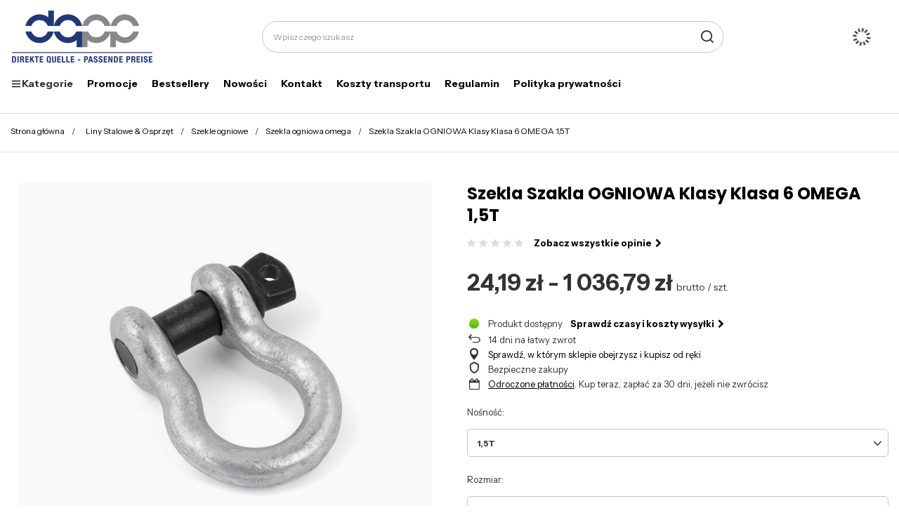

--- FILE ---
content_type: text/html; charset=utf-8
request_url: https://dq-pp.pl/product-pol-2380-Szekla-Szakla-OGNIOWA-Klasy-Klasa-6-OMEGA-1-5T.html
body_size: 37376
content:
<!DOCTYPE html>
<html lang="pl" class="--vat --gross " ><head><link rel="preload" as="image" fetchpriority="high" href="/hpeciai/c9e643c2b46264a1fdfec912a760a5e9/pol_pm_Szekla-Szakla-OGNIOWA-Klasy-Klasa-6-OMEGA-1-5T-2380_6.jpg"><meta name="viewport" content="initial-scale = 1.0, maximum-scale = 5.0, width=device-width, viewport-fit=cover"><meta http-equiv="Content-Type" content="text/html; charset=utf-8"><meta http-equiv="X-UA-Compatible" content="IE=edge"><title>Szekla Szakla OGNIOWA Klasy Klasa 6 OMEGA 1,5T 1,5T | Liny Stalowe & Osprzęt \ Szekle ogniowe \ Szekla ogniowa omega </title><meta name="keywords" content="Szekla Szakla OGNIOWA Klasy Klasa 6 OMEGA 1,5T 1,5T Liny Stalowe &amp; Osprzęt Szekle Szekla ogniowa omega DQ-PP  Nośność 1,5T Model Omega Materiał Stal ocynkowana    GMSO1,5 GMSO1,5.1 GMSO1,5.2 GMSO1,5.3 4250974879454 4250974888388 4250974888395 4250974888401 | Liny Stalowe &amp; Osprzęt \ Szekle ogniowe \ Szekla ogniowa omega"><meta name="description" content="Szekla Szakla OGNIOWA Klasy Klasa 6 OMEGA 1,5T 1,5T |  | Liny Stalowe &amp; Osprzęt \ Szekle ogniowe \ Szekla ogniowa omega"><link rel="icon" href="/gfx/pol/favicon.ico"><meta name="theme-color" content="#313572"><meta name="msapplication-navbutton-color" content="#313572"><meta name="apple-mobile-web-app-status-bar-style" content="#313572"><link rel="stylesheet" type="text/css" href="/gfx/pol/projector_style.css.gzip?r=1764082928"><style>
							#photos_slider[data-skeleton] .photos__link:before {
								padding-top: calc(min((450/450 * 100%), 450px));
							}
							@media (min-width: 979px) {.photos__slider[data-skeleton] .photos__figure:not(.--nav):first-child .photos__link {
								max-height: 450px;
							}}
						</style><script>var app_shop={urls:{prefix:'data="/gfx/'.replace('data="', '')+'pol/',graphql:'/graphql/v1/'},vars:{meta:{viewportContent:'initial-scale = 1.0, maximum-scale = 5.0, width=device-width, viewport-fit=cover'},priceType:'gross',priceTypeVat:true,productDeliveryTimeAndAvailabilityWithBasket:false,geoipCountryCode:'US',fairShopLogo: { enabled: false, image: '/gfx/standards/safe_light.svg'},currency:{id:'PLN',symbol:'zł',country:'pl',format:'###,##0.00',beforeValue:false,space:true,decimalSeparator:',',groupingSeparator:' '},language:{id:'pol',symbol:'pl',name:'Polski'},omnibus:{enabled:true,rebateCodeActivate:false,hidePercentageDiscounts:false,},},txt:{priceTypeText:' brutto',},fn:{},fnrun:{},files:[],graphql:{}};const getCookieByName=(name)=>{const value=`; ${document.cookie}`;const parts = value.split(`; ${name}=`);if(parts.length === 2) return parts.pop().split(';').shift();return false;};if(getCookieByName('freeeshipping_clicked')){document.documentElement.classList.remove('--freeShipping');}if(getCookieByName('rabateCode_clicked')){document.documentElement.classList.remove('--rabateCode');}function hideClosedBars(){const closedBarsArray=JSON.parse(localStorage.getItem('closedBars'))||[];if(closedBarsArray.length){const styleElement=document.createElement('style');styleElement.textContent=`${closedBarsArray.map((el)=>`#${el}`).join(',')}{display:none !important;}`;document.head.appendChild(styleElement);}}hideClosedBars();</script><meta name="robots" content="index,follow"><meta name="rating" content="general"><meta name="Author" content="DQ-PP Sp. z o.o. na bazie IdoSell (www.idosell.com/shop).">
<!-- Begin LoginOptions html -->

<style>
#client_new_social .service_item[data-name="service_Apple"]:before, 
#cookie_login_social_more .service_item[data-name="service_Apple"]:before,
.oscop_contact .oscop_login__service[data-service="Apple"]:before {
    display: block;
    height: 2.6rem;
    content: url('/gfx/standards/apple.svg?r=1743165583');
}
.oscop_contact .oscop_login__service[data-service="Apple"]:before {
    height: auto;
    transform: scale(0.8);
}
#client_new_social .service_item[data-name="service_Apple"]:has(img.service_icon):before,
#cookie_login_social_more .service_item[data-name="service_Apple"]:has(img.service_icon):before,
.oscop_contact .oscop_login__service[data-service="Apple"]:has(img.service_icon):before {
    display: none;
}
</style>

<!-- End LoginOptions html -->

<!-- Open Graph -->
<meta property="og:type" content="website"><meta property="og:url" content="https://dq-pp.pl/product-pol-2380-Szekla-Szakla-OGNIOWA-Klasy-Klasa-6-OMEGA-1-5T.html
"><meta property="og:title" content="Szekla Szakla OGNIOWA Klasy Klasa 6 OMEGA 1,5T"><meta property="og:site_name" content="DQ-PP Sp. z o.o."><meta property="og:locale" content="pl_PL"><meta property="og:image" content="https://dq-pp.pl/hpeciai/c8e12188d099eb98bd13a0807dde2e7e/pol_pl_Szekla-Szakla-OGNIOWA-Klasy-Klasa-6-OMEGA-1-5T-2380_6.jpg"><meta property="og:image:width" content="450"><meta property="og:image:height" content="450"><link rel="manifest" href="https://dq-pp.pl/data/include/pwa/7/manifest.json?t=3"><meta name="apple-mobile-web-app-capable" content="yes"><meta name="apple-mobile-web-app-status-bar-style" content="black"><meta name="apple-mobile-web-app-title" content="dq-pp.pl"><link rel="apple-touch-icon" href="/data/include/pwa/7/icon-128.png"><link rel="apple-touch-startup-image" href="/data/include/pwa/7/logo-512.png" /><meta name="msapplication-TileImage" content="/data/include/pwa/7/icon-144.png"><meta name="msapplication-TileColor" content="#2F3BA2"><meta name="msapplication-starturl" content="/"><script type="application/javascript">var _adblock = true;</script><script async src="/data/include/advertising.js"></script><script type="application/javascript">var statusPWA = {
                online: {
                    txt: "Połączono z internetem",
                    bg: "#5fa341"
                },
                offline: {
                    txt: "Brak połączenia z internetem",
                    bg: "#eb5467"
                }
            }</script><script async type="application/javascript" src="/ajax/js/pwa_online_bar.js?v=1&r=6"></script><script >
window.dataLayer = window.dataLayer || [];
window.gtag = function gtag() {
dataLayer.push(arguments);
}
gtag('consent', 'default', {
'ad_storage': 'denied',
'analytics_storage': 'denied',
'ad_personalization': 'denied',
'ad_user_data': 'denied',
'wait_for_update': 500
});

gtag('set', 'ads_data_redaction', true);
</script><script id="iaiscript_1" data-requirements="W10=" data-ga4_sel="ga4script">
window.iaiscript_1 = `<${'script'}  class='google_consent_mode_update'>
gtag('consent', 'update', {
'ad_storage': 'denied',
'analytics_storage': 'denied',
'ad_personalization': 'denied',
'ad_user_data': 'denied'
});
</${'script'}>`;
</script>
<!-- End Open Graph -->

<link rel="canonical" href="https://dq-pp.pl/product-pol-2380-Szekla-Szakla-OGNIOWA-Klasy-Klasa-6-OMEGA-1-5T.html" />

                <!-- Global site tag (gtag.js) -->
                <script  async src="https://www.googletagmanager.com/gtag/js?id=AW-623598340"></script>
                <script >
                    window.dataLayer = window.dataLayer || [];
                    window.gtag = function gtag(){dataLayer.push(arguments);}
                    gtag('js', new Date());
                    
                    gtag('config', 'AW-623598340', {"allow_enhanced_conversions":true});

                </script>
                
<!-- Begin additional html or js -->


<!--80|7|51-->
<!-- Google Tag Manager -->
<script>(function(w,d,s,l,i){w[l]=w[l]||[];w[l].push({'gtm.start':
new Date().getTime(),event:'gtm.js'});var f=d.getElementsByTagName(s)[0],
j=d.createElement(s),dl=l!='dataLayer'?'&l='+l:'';j.async=true;j.src=
'https://www.googletagmanager.com/gtm.js?id='+i+dl;f.parentNode.insertBefore(j,f);
})(window,document,'script','dataLayer','GTM-WRJN629');</script>
<!-- End Google Tag Manager -->
<!--172|7|85| modified: 2025-06-26 10:25:04-->
<link rel="preconnect" href="https://fonts.googleapis.com">
<link rel="preconnect" href="https://fonts.gstatic.com" crossorigin>
<link href="https://fonts.googleapis.com/css2?family=Instrument+Sans:ital,wght@0,400..700;1,400..700&family=Poppins:ital,wght@0,100;0,200;0,300;0,400;0,500;0,600;0,700;0,800;0,900;1,100;1,200;1,300;1,400;1,500;1,600;1,700;1,800;1,900&display=block" rel="stylesheet">

<!--175|7|89| modified: 2025-06-26 22:09:36-->
<style>
.nav-item .adv_search__switch[title="Znajdź linę"] {
  display: none!important;
}

.nav-item .nav-link[title="Strefa B2B"] {
  display: none;
}

</style>
<!--176|7|90| modified: 2025-06-27 15:46:16-->
<style>
.headline[title="Rodzaje lin"] {
  display: none!important;
}

</style>
<!--184|7|85-->
<style>
.order_process #menu_buttons, .order_process #menu_banners2{
display: none;
}
</style>
<!--190|7|104| modified: 2025-07-30 14:45:37-->
<meta name="google-site-verification" content="JkFwOM79Lw5vdhr-0NOdF7C8W0oiE3ASUVYDOqlE2m4" />

<!-- End additional html or js -->
<script>(function(w,d,s,i,dl){w._ceneo = w._ceneo || function () {
w._ceneo.e = w._ceneo.e || []; w._ceneo.e.push(arguments); };
w._ceneo.e = w._ceneo.e || [];dl=dl===undefined?"dataLayer":dl;
const f = d.getElementsByTagName(s)[0], j = d.createElement(s); j.defer = true;
j.src = "https://ssl.ceneo.pl/ct/v5/script.js?accountGuid=" + i + "&t=" +
Date.now() + (dl ? "&dl=" + dl : ""); f.parentNode.insertBefore(j, f);
})(window, document, "script", "4efda799-1715-465e-a847-ea321cddc156");</script>
                <script>
                if (window.ApplePaySession && window.ApplePaySession.canMakePayments()) {
                    var applePayAvailabilityExpires = new Date();
                    applePayAvailabilityExpires.setTime(applePayAvailabilityExpires.getTime() + 2592000000); //30 days
                    document.cookie = 'applePayAvailability=yes; expires=' + applePayAvailabilityExpires.toUTCString() + '; path=/;secure;'
                    var scriptAppleJs = document.createElement('script');
                    scriptAppleJs.src = "/ajax/js/apple.js?v=3";
                    if (document.readyState === "interactive" || document.readyState === "complete") {
                          document.body.append(scriptAppleJs);
                    } else {
                        document.addEventListener("DOMContentLoaded", () => {
                            document.body.append(scriptAppleJs);
                        });  
                    }
                } else {
                    document.cookie = 'applePayAvailability=no; path=/;secure;'
                }
                </script>
                                <script>
                var listenerFn = function(event) {
                    if (event.origin !== "https://payment.idosell.com")
                        return;
                    
                    var isString = (typeof event.data === 'string' || event.data instanceof String);
                    if (!isString) return;
                    try {
                        var eventData = JSON.parse(event.data);
                    } catch (e) {
                        return;
                    }
                    if (!eventData) { return; }                                            
                    if (eventData.isError) { return; }
                    if (eventData.action != 'isReadyToPay') {return; }
                    
                    if (eventData.result.result && eventData.result.paymentMethodPresent) {
                        var googlePayAvailabilityExpires = new Date();
                        googlePayAvailabilityExpires.setTime(googlePayAvailabilityExpires.getTime() + 2592000000); //30 days
                        document.cookie = 'googlePayAvailability=yes; expires=' + googlePayAvailabilityExpires.toUTCString() + '; path=/;secure;'
                    } else {
                        document.cookie = 'googlePayAvailability=no; path=/;secure;'
                    }                                            
                }     
                if (!window.isAdded)
                {                                        
                    if (window.oldListener != null) {
                         window.removeEventListener('message', window.oldListener);
                    }                        
                    window.addEventListener('message', listenerFn);
                    window.oldListener = listenerFn;                                      
                       
                    const iframe = document.createElement('iframe');
                    iframe.src = "https://payment.idosell.com/assets/html/checkGooglePayAvailability.html?origin=https%3A%2F%2Fdq-pp.pl";
                    iframe.style.display = 'none';                                            

                    if (document.readyState === "interactive" || document.readyState === "complete") {
                          if (!window.isAdded) {
                              window.isAdded = true;
                              document.body.append(iframe);
                          }
                    } else {
                        document.addEventListener("DOMContentLoaded", () => {
                            if (!window.isAdded) {
                              window.isAdded = true;
                              document.body.append(iframe);
                          }
                        });  
                    }  
                }
                </script>
                <script>let paypalDate = new Date();
                    paypalDate.setTime(paypalDate.getTime() + 86400000);
                    document.cookie = 'payPalAvailability_PLN=-1; expires=' + paypalDate.getTime() + '; path=/; secure';
                </script><script src="/data/gzipFile/expressCheckout.js.gz"></script><meta name="p:domain_verify" content="6f3e08f3959a8b5d1dc8ce4b7ceaedb2"><script>
!function(e){if(!window.pintrk){window.pintrk = function () {
window.pintrk.queue.push(Array.prototype.slice.call(arguments))};var
  n=window.pintrk;n.queue=[],n.version="3.0";var
  t=document.createElement("script");t.async=!0,t.src=e;var
  r=document.getElementsByTagName("script")[0];
  r.parentNode.insertBefore(t,r)}}("https://s.pinimg.com/ct/core.js");
pintrk('load', '2614238377621');
pintrk('page');
</script><script src="https://cdn.jsdelivr.net/npm/js-sha256@0.9.0/src/sha256.min.js"></script></head><body>
<!-- Begin additional html or js -->


<!--81|7|51-->
<!-- Google Tag Manager (noscript) -->
<noscript><iframe src="https://www.googletagmanager.com/ns.html?id=GTM-WRJN629"
height="0" width="0" style="display:none;visibility:hidden"></iframe></noscript>
<!-- End Google Tag Manager (noscript) -->

<!-- End additional html or js -->
<div id="container" class="projector_page container max-width-1200"><header class=" commercial_banner"><script class="ajaxLoad">app_shop.vars.vat_registered="true";app_shop.vars.currency_format="###,##0.00";app_shop.vars.currency_before_value=false;app_shop.vars.currency_space=true;app_shop.vars.symbol="zł";app_shop.vars.id="PLN";app_shop.vars.baseurl="http://dq-pp.pl/";app_shop.vars.sslurl="https://dq-pp.pl/";app_shop.vars.curr_url="%2Fproduct-pol-2380-Szekla-Szakla-OGNIOWA-Klasy-Klasa-6-OMEGA-1-5T.html";var currency_decimal_separator=',';var currency_grouping_separator=' ';app_shop.vars.blacklist_extension=["exe","com","swf","js","php"];app_shop.vars.blacklist_mime=["application/javascript","application/octet-stream","message/http","text/javascript","application/x-deb","application/x-javascript","application/x-shockwave-flash","application/x-msdownload"];app_shop.urls.contact="/contact-pol.html";</script><div id="viewType" style="display:none"></div><div id="logo" class="d-flex align-items-center"><a href="/" target="_self" aria-label="Logo sklepu"><img src="/data/gfx/mask/pol/logo_7_big.png" alt="Liny na metry" width="205" height="80"></a></div><form action="https://dq-pp.pl/search.php" method="get" id="menu_search" class="menu_search"><a href="#showSearchForm" class="menu_search__mobile" aria-label="Szukaj"></a><div class="menu_search__block"><div class="menu_search__item --input"><input class="menu_search__input" type="text" name="text" autocomplete="off" placeholder="Wpisz czego szukasz" aria-label="Wpisz czego szukasz"><button class="menu_search__submit" type="submit" aria-label="Szukaj"></button></div><div class="menu_search__item --results search_result"></div></div></form><div id="menu_settings" class="align-items-center justify-content-center justify-content-lg-end"><div id="menu_additional"><a class="account_link" aria-label="Twoje konto" href="https://dq-pp.pl/login.php"></a><div class="shopping_list_top" data-empty="true"><a href="https://dq-pp.pl/pl/shoppinglist/" class="wishlist_link slt_link --empty" aria-label="Listy zakupowe"></a><div class="slt_lists"><ul class="slt_lists__nav"><li class="slt_lists__nav_item" data-list_skeleton="true" data-list_id="true" data-shared="true"><a class="slt_lists__nav_link" data-list_href="true"><span class="slt_lists__nav_name" data-list_name="true"></span><span class="slt_lists__count" data-list_count="true">0</span></a></li><li class="slt_lists__nav_item --empty"><a class="slt_lists__nav_link --empty" href="https://dq-pp.pl/pl/shoppinglist/"><span class="slt_lists__nav_name" data-list_name="true">Lista zakupowa</span><span class="slt_lists__count" data-list_count="true">0</span></a></li></ul></div></div></div></div><div class="shopping_list_top_mobile" data-empty="true"><a href="https://dq-pp.pl/pl/shoppinglist/" class="sltm_link --empty"></a></div><div id="menu_basket" class="topBasket --skeleton"><a class="topBasket__sub" href="/basketedit.php"><span class="visually-hidden">Koszyk</span><span class="badge badge-info"></span></a><div class="topBasket__details --products" style="display: none;"><div class="topBasket__block --labels"><label class="topBasket__item --name">Produkt</label><label class="topBasket__item --sum">Ilość</label><label class="topBasket__item --prices">Cena</label></div><div class="topBasket__block --products"></div><div class="topBasket__block --oneclick topBasket_oneclick" data-lang="pol"><div class="topBasket_oneclick__label"><span class="topBasket_oneclick__text --fast">Szybkie zakupy <strong>1-Click</strong></span><span class="topBasket_oneclick__text --registration"> (bez rejestracji)</span></div><div class="topBasket_oneclick__items"><span class="topBasket_oneclick__item --googlePay" title="Google Pay"><img class="topBasket_oneclick__icon" src="/panel/gfx/payment_forms/237.png" alt="Google Pay"></span></div></div></div><div class="topBasket__details --shipping" style="display: none;"><span class="topBasket__name">Koszt dostawy od</span><span id="shipppingCost"></span></div><script>
						app_shop.vars.cache_html = true;
					</script></div><nav id="menu_categories" class="wide"><button type="button" class="navbar-toggler" aria-label="Menu"><i class="icon-reorder"></i></button><div class="navbar-collapse" id="menu_navbar"><ul class="navbar-nav"><li class="nav-item"><span title="Kategorie" class="nav-link --first" ><img class="d-none d-md-inline" alt="" src="/data/gfx/pol/navigation/7_3_i_3810.png" title="Kategorie"/>Kategorie</span><ul class="navbar-subnav"><li class="nav-header"><a href="#backLink" class="nav-header__backLink"><i class="icon-angle-left"></i></a><span title="Kategorie" class="nav-link --first" ><img class="d-none d-md-inline" alt="" src="/data/gfx/pol/navigation/7_3_i_3810.png" title="Kategorie"/>Kategorie</span></li><li class="nav-item nav-open"><a  href="/pol_n_Liny-Stalowe-Osprzet-3208.html" target="_self" title="Liny Stalowe &amp;amp; Osprzęt" class="nav-link active" data-more="
  										  Pokaż wszystkie
  										&gt" >Liny Stalowe &amp; Osprzęt</a><ul class="navbar-subsubnav"><li class="nav-header"><a href="#backLink" class="nav-header__backLink"><i class="icon-angle-left"></i></a><a  href="/pol_n_Liny-Stalowe-Osprzet-3208.html" target="_self" title="Liny Stalowe &amp;amp; Osprzęt" class="nav-link active" data-more="
  										  Pokaż wszystkie
  										&gt" >Liny Stalowe &amp; Osprzęt</a></li><li class="nav-item empty"><a  href="/pol_m_Liny-Stalowe-Osprzet_Liny-stalowe-ocynkowane-3211.html" target="_self" title="Liny stalowe ocynkowane" class="nav-link" >Liny stalowe ocynkowane</a></li><li class="nav-item"><a  href="/pol_n_Liny-Stalowe-Osprzet_Liny-stalowe-PCV-3231.html" target="_self" title="Liny stalowe PCV" class="nav-link" >Liny stalowe PCV</a><ul class="navbar-subsubnav"><li class="nav-header"><a href="#backLink" class="nav-header__backLink"><i class="icon-angle-left"></i></a><a  href="/pol_n_Liny-Stalowe-Osprzet_Liny-stalowe-PCV-3231.html" target="_self" title="Liny stalowe PCV" class="nav-link" >Liny stalowe PCV</a></li><li class="nav-item empty"><a  href="/pol_m_Liny-Stalowe-Osprzet_Liny-stalowe-PCV_Bezbarwne-3363.html" target="_self" title="Bezbarwne" class="nav-link" >Bezbarwne</a></li><li class="nav-item empty"><a  href="/pol_m_Liny-Stalowe-Osprzet_Liny-stalowe-PCV_Czarne-3366.html" target="_self" title="Czarne" class="nav-link" >Czarne</a></li><li class="nav-item empty"><a  href="/pol_m_Liny-Stalowe-Osprzet_Liny-stalowe-PCV_Czerwone-3365.html" target="_self" title="Czerwone" class="nav-link" >Czerwone</a></li><li class="nav-item empty"><a  href="/pol_m_Liny-Stalowe-Osprzet_Liny-stalowe-PCV_Niebieskie-3367.html" target="_self" title="Niebieskie" class="nav-link" >Niebieskie</a></li><li class="nav-item empty"><a  href="/pol_m_Liny-Stalowe-Osprzet_Liny-stalowe-PCV_Zielone-3364.html" target="_self" title="Zielone" class="nav-link" >Zielone</a></li></ul></li><li class="nav-item"><a  href="/pol_n_Liny-Stalowe-Osprzet_Liny-stalowe-nieodkretne-3246.html" target="_self" title="Liny stalowe nieodkrętne" class="nav-link" >Liny stalowe nieodkrętne</a><ul class="navbar-subsubnav"><li class="nav-header"><a href="#backLink" class="nav-header__backLink"><i class="icon-angle-left"></i></a><a  href="/pol_n_Liny-Stalowe-Osprzet_Liny-stalowe-nieodkretne-3246.html" target="_self" title="Liny stalowe nieodkrętne" class="nav-link" >Liny stalowe nieodkrętne</a></li><li class="nav-item empty"><a  href="/pol_m_Liny-Stalowe-Osprzet_Liny-stalowe-nieodkretne_19x7-3247.html" target="_self" title="19x7 " class="nav-link" >19x7 </a></li><li class="nav-item empty"><a  href="/pol_m_Liny-Stalowe-Osprzet_Liny-stalowe-nieodkretne_35-W-x7-3248.html" target="_self" title="35(W)x7 " class="nav-link" >35(W)x7 </a></li></ul></li><li class="nav-item"><a  href="/pol_n_Liny-Stalowe-Osprzet_Liny-stalowe-ZESTAWY-3219.html" target="_self" title="Liny stalowe ZESTAWY" class="nav-link" >Liny stalowe ZESTAWY</a><ul class="navbar-subsubnav"><li class="nav-header"><a href="#backLink" class="nav-header__backLink"><i class="icon-angle-left"></i></a><a  href="/pol_n_Liny-Stalowe-Osprzet_Liny-stalowe-ZESTAWY-3219.html" target="_self" title="Liny stalowe ZESTAWY" class="nav-link" >Liny stalowe ZESTAWY</a></li><li class="nav-item empty"><a  href="/pol_m_Liny-Stalowe-Osprzet_Liny-stalowe-ZESTAWY_Kablakowy-3368.html" target="_self" title="Kabłąkowy" class="nav-link" >Kabłąkowy</a></li><li class="nav-item empty"><a  href="/pol_m_Liny-Stalowe-Osprzet_Liny-stalowe-ZESTAWY_Siodelkowy-pojedynczy-3369.html" target="_self" title="Siodełkowy pojedynczy" class="nav-link" >Siodełkowy pojedynczy</a></li><li class="nav-item empty"><a  href="/pol_m_Liny-Stalowe-Osprzet_Liny-stalowe-ZESTAWY_Siodelkowy-podwojny-3370.html" target="_self" title="Siodełkowy podwójny" class="nav-link" >Siodełkowy podwójny</a></li></ul></li><li class="nav-item"><a  href="/pol_n_Liny-Stalowe-Osprzet_Liny-Stalowe-z-Oczkami-Petlami-7011.html" target="_self" title="Liny Stalowe z Oczkami Pętlami" class="nav-link" >Liny Stalowe z Oczkami Pętlami</a><ul class="navbar-subsubnav"><li class="nav-header"><a href="#backLink" class="nav-header__backLink"><i class="icon-angle-left"></i></a><a  href="/pol_n_Liny-Stalowe-Osprzet_Liny-Stalowe-z-Oczkami-Petlami-7011.html" target="_self" title="Liny Stalowe z Oczkami Pętlami" class="nav-link" >Liny Stalowe z Oczkami Pętlami</a></li><li class="nav-item empty"><a  href="/pol_m_Liny-Stalowe-Osprzet_Liny-Stalowe-z-Oczkami-Petlami_Liny-Stalowe-Ocynkowane-z-Oczkami-Petlami-7115.html" target="_self" title="Liny Stalowe Ocynkowane z Oczkami Pętlami" class="nav-link" >Liny Stalowe Ocynkowane z Oczkami Pętlami</a></li><li class="nav-item empty"><a  href="/pol_m_Liny-Stalowe-Osprzet_Liny-Stalowe-z-Oczkami-Petlami_Liny-Stalowe-w-PCV-z-Oczkami-Petlami-7116.html" target="_self" title="Liny Stalowe w PCV z Oczkami Pętlami" class="nav-link" >Liny Stalowe w PCV z Oczkami Pętlami</a></li></ul></li><li class="nav-item"><a  href="/pol_n_Liny-Stalowe-Osprzet_Liny-Stalowe-PCV-do-Sprzetu-Fitness-7206.html" target="_self" title="Liny Stalowe PCV do Sprzętu Fitness" class="nav-link" >Liny Stalowe PCV do Sprzętu Fitness</a><ul class="navbar-subsubnav"><li class="nav-header"><a href="#backLink" class="nav-header__backLink"><i class="icon-angle-left"></i></a><a  href="/pol_n_Liny-Stalowe-Osprzet_Liny-Stalowe-PCV-do-Sprzetu-Fitness-7206.html" target="_self" title="Liny Stalowe PCV do Sprzętu Fitness" class="nav-link" >Liny Stalowe PCV do Sprzętu Fitness</a></li><li class="nav-item empty"><a  href="/pol_m_Liny-Stalowe-Osprzet_Liny-Stalowe-PCV-do-Sprzetu-Fitness_Liny-do-Sprzetu-Fitness-7207.html" target="_self" title="Liny do Sprzętu Fitness" class="nav-link" >Liny do Sprzętu Fitness</a></li><li class="nav-item empty"><a  href="/pol_m_Liny-Stalowe-Osprzet_Liny-Stalowe-PCV-do-Sprzetu-Fitness_Liny-OKO-OKO-do-Sprzetu-Fitness-7208.html" target="_self" title="Liny OKO - OKO do Sprzętu Fitness" class="nav-link" >Liny OKO - OKO do Sprzętu Fitness</a></li><li class="nav-item empty"><a  href="/pol_m_Liny-Stalowe-Osprzet_Liny-Stalowe-PCV-do-Sprzetu-Fitness_Liny-OKO-KULA-OKO-do-Sprzetu-Fitness-7209.html" target="_self" title="Liny OKO - KULA - OKO do Sprzętu Fitness" class="nav-link" >Liny OKO - KULA - OKO do Sprzętu Fitness</a></li><li class="nav-item empty"><a  href="/pol_m_Liny-Stalowe-Osprzet_Liny-Stalowe-PCV-do-Sprzetu-Fitness_Liny-OKO-KULA-TERMINAL-do-Sprzetu-Fitness-7210.html" target="_self" title="Liny OKO - KULA - TERMINAL do Sprzętu Fitness" class="nav-link" >Liny OKO - KULA - TERMINAL do Sprzętu Fitness</a></li></ul></li><li class="nav-item"><a  href="/pol_n_Liny-Stalowe-Osprzet_Zaciski-do-lin-3220.html" target="_self" title="Zaciski do lin" class="nav-link" >Zaciski do lin</a><ul class="navbar-subsubnav"><li class="nav-header"><a href="#backLink" class="nav-header__backLink"><i class="icon-angle-left"></i></a><a  href="/pol_n_Liny-Stalowe-Osprzet_Zaciski-do-lin-3220.html" target="_self" title="Zaciski do lin" class="nav-link" >Zaciski do lin</a></li><li class="nav-item empty"><a  href="/pol_m_Liny-Stalowe-Osprzet_Zaciski-do-lin_Zaciski-kablakowe-3236.html" target="_self" title="Zaciski kabłąkowe" class="nav-link" >Zaciski kabłąkowe</a></li><li class="nav-item empty"><a  href="/pol_m_Liny-Stalowe-Osprzet_Zaciski-do-lin_Zaciski-kablakowe-wzmocnione-3536.html" target="_self" title="Zaciski kabłąkowe wzmocnione" class="nav-link" >Zaciski kabłąkowe wzmocnione</a></li><li class="nav-item empty"><a  href="/pol_m_Liny-Stalowe-Osprzet_Zaciski-do-lin_Zaciski-kubelkowe-3238.html" target="_self" title="Zaciski kubełkowe" class="nav-link" >Zaciski kubełkowe</a></li><li class="nav-item empty"><a  href="/pol_m_Liny-Stalowe-Osprzet_Zaciski-do-lin_Zaciski-siodelkowe-pojedyncze-3355.html" target="_self" title="Zaciski siodełkowe pojedyncze" class="nav-link" >Zaciski siodełkowe pojedyncze</a></li><li class="nav-item empty"><a  href="/pol_m_Liny-Stalowe-Osprzet_Zaciski-do-lin_Zaciski-siodelkowe-podwojne-3237.html" target="_self" title="Zaciski siodełkowe podwójne" class="nav-link" >Zaciski siodełkowe podwójne</a></li><li class="nav-item empty"><a  href="/pol_m_Liny-Stalowe-Osprzet_Zaciski-do-lin_Tuleje-aluminiowe-3226.html" target="_self" title="Tuleje aluminiowe" class="nav-link" >Tuleje aluminiowe</a></li><li class="nav-item empty"><a  href="/pol_m_Liny-Stalowe-Osprzet_Zaciski-do-lin_Tuleje-miedziane-4069.html" target="_self" title="Tuleje miedziane" class="nav-link" >Tuleje miedziane</a></li></ul></li><li class="nav-item empty"><a  href="/pol_m_Liny-Stalowe-Osprzet_Kausze-3212.html" target="_self" title="Kausze" class="nav-link" >Kausze</a></li><li class="nav-item"><a  href="/pol_n_Liny-Stalowe-Osprzet_Sruby-rzymskie-napinajace-3221.html" target="_self" title="Śruby rzymskie napinające" class="nav-link" >Śruby rzymskie napinające</a><ul class="navbar-subsubnav"><li class="nav-header"><a href="#backLink" class="nav-header__backLink"><i class="icon-angle-left"></i></a><a  href="/pol_n_Liny-Stalowe-Osprzet_Sruby-rzymskie-napinajace-3221.html" target="_self" title="Śruby rzymskie napinające" class="nav-link" >Śruby rzymskie napinające</a></li><li class="nav-item empty"><a  href="/pol_m_Liny-Stalowe-Osprzet_Sruby-rzymskie-napinajace_Sruby-rzymskie-proste-3227.html" target="_self" title="Śruby rzymskie proste" class="nav-link" >Śruby rzymskie proste</a></li><li class="nav-item empty"><a  href="/pol_m_Liny-Stalowe-Osprzet_Sruby-rzymskie-napinajace_Sruby-rzymskie-hak-hak-3239.html" target="_self" title="Śruby rzymskie hak-hak" class="nav-link" >Śruby rzymskie hak-hak</a></li><li class="nav-item empty"><a  href="/pol_m_Liny-Stalowe-Osprzet_Sruby-rzymskie-napinajace_Sruby-rzymskie-hak-oko-3240.html" target="_self" title="Śruby rzymskie hak-oko" class="nav-link" >Śruby rzymskie hak-oko</a></li><li class="nav-item empty"><a  href="/pol_m_Liny-Stalowe-Osprzet_Sruby-rzymskie-napinajace_Sruby-rzymskie-oko-oko-3241.html" target="_self" title="Śruby rzymskie oko-oko" class="nav-link" >Śruby rzymskie oko-oko</a></li></ul></li><li class="nav-item"><a  href="/pol_n_Liny-Stalowe-Osprzet_Sruby-rzymskie-rurowe-3493.html" target="_self" title="Śruby rzymskie rurowe" class="nav-link" >Śruby rzymskie rurowe</a><ul class="navbar-subsubnav"><li class="nav-header"><a href="#backLink" class="nav-header__backLink"><i class="icon-angle-left"></i></a><a  href="/pol_n_Liny-Stalowe-Osprzet_Sruby-rzymskie-rurowe-3493.html" target="_self" title="Śruby rzymskie rurowe" class="nav-link" >Śruby rzymskie rurowe</a></li><li class="nav-item empty"><a  href="/pol_m_Liny-Stalowe-Osprzet_Sruby-rzymskie-rurowe_Sruba-rzymska-rurowa-korpus-3494.html" target="_self" title="Śruba rzymska rurowa korpus" class="nav-link" >Śruba rzymska rurowa korpus</a></li><li class="nav-item empty"><a  href="/pol_m_Liny-Stalowe-Osprzet_Sruby-rzymskie-rurowe_Sruba-rzymska-rurowa-prosta-3495.html" target="_self" title="Śruba rzymska rurowa prosta" class="nav-link" >Śruba rzymska rurowa prosta</a></li><li class="nav-item empty"><a  href="/pol_m_Liny-Stalowe-Osprzet_Sruby-rzymskie-rurowe_Sruba-rzymska-rurowa-szekla-szekla-3496.html" target="_self" title="Śruba rzymska rurowa szekla-szekla" class="nav-link" >Śruba rzymska rurowa szekla-szekla</a></li></ul></li><li class="nav-item"><a  href="/pol_n_Liny-Stalowe-Osprzet_Szekle-3213.html" target="_self" title="Szekle" class="nav-link" >Szekle</a><ul class="navbar-subsubnav"><li class="nav-header"><a href="#backLink" class="nav-header__backLink"><i class="icon-angle-left"></i></a><a  href="/pol_n_Liny-Stalowe-Osprzet_Szekle-3213.html" target="_self" title="Szekle" class="nav-link" >Szekle</a></li><li class="nav-item empty"><a  href="/pol_m_Liny-Stalowe-Osprzet_Szekle_Szekla-zwykla-3214.html" target="_self" title="Szekla zwykła" class="nav-link" >Szekla zwykła</a></li><li class="nav-item empty"><a  href="/pol_m_Liny-Stalowe-Osprzet_Szekle_Szekla-omega-3242.html" target="_self" title="Szekla omega" class="nav-link" >Szekla omega</a></li></ul></li><li class="nav-item nav-open"><a  href="/pol_n_Liny-Stalowe-Osprzet_Szekle-ogniowe-3505.html" target="_self" title="Szekle ogniowe" class="nav-link active" >Szekle ogniowe</a><ul class="navbar-subsubnav"><li class="nav-header"><a href="#backLink" class="nav-header__backLink"><i class="icon-angle-left"></i></a><a  href="/pol_n_Liny-Stalowe-Osprzet_Szekle-ogniowe-3505.html" target="_self" title="Szekle ogniowe" class="nav-link active" >Szekle ogniowe</a></li><li class="nav-item nav-open empty"><a  href="/pol_m_Liny-Stalowe-Osprzet_Szekle-ogniowe_Szekla-ogniowa-omega-3506.html" target="_self" title="Szekla ogniowa omega" class="nav-link active" >Szekla ogniowa omega</a></li><li class="nav-item empty"><a  href="/pol_m_Liny-Stalowe-Osprzet_Szekle-ogniowe_Szeka-ogniowa-omega-z-zabezpieczeniem-3507.html" target="_self" title="Szeka ogniowa omega z zabezpieczeniem" class="nav-link" >Szeka ogniowa omega z zabezpieczeniem</a></li><li class="nav-item empty"><a  href="/pol_m_Liny-Stalowe-Osprzet_Szekle-ogniowe_Szekla-ogniowa-podluzna-3508.html" target="_self" title="Szekla ogniowa podłużna" class="nav-link" >Szekla ogniowa podłużna</a></li><li class="nav-item empty"><a  href="/pol_m_Liny-Stalowe-Osprzet_Szekle-ogniowe_Szekla-ogniowa-podluzna-z-zabezpieczeniem-3509.html" target="_self" title="Szekla ogniowa podłużna z zabezpieczeniem" class="nav-link" >Szekla ogniowa podłużna z zabezpieczeniem</a></li></ul></li><li class="nav-item"><a  href="/pol_n_Liny-Stalowe-Osprzet_Karabinczyki-3233.html" target="_self" title="Karabińczyki" class="nav-link" >Karabińczyki</a><ul class="navbar-subsubnav"><li class="nav-header"><a href="#backLink" class="nav-header__backLink"><i class="icon-angle-left"></i></a><a  href="/pol_n_Liny-Stalowe-Osprzet_Karabinczyki-3233.html" target="_self" title="Karabińczyki" class="nav-link" >Karabińczyki</a></li><li class="nav-item empty"><a  href="/pol_m_Liny-Stalowe-Osprzet_Karabinczyki_Karabinczyki-z-zabezpieczeniem-3243.html" target="_self" title="Karabińczyki z zabezpieczeniem" class="nav-link" >Karabińczyki z zabezpieczeniem</a></li><li class="nav-item empty"><a  href="/pol_m_Liny-Stalowe-Osprzet_Karabinczyki_Karabinczyki-zwykle-3291.html" target="_self" title="Karabińczyki zwykłe" class="nav-link" >Karabińczyki zwykłe</a></li></ul></li><li class="nav-item"><a  href="/pol_n_Liny-Stalowe-Osprzet_Bloczki-do-lin-3232.html" target="_self" title="Bloczki do lin" class="nav-link" >Bloczki do lin</a><ul class="navbar-subsubnav"><li class="nav-header"><a href="#backLink" class="nav-header__backLink"><i class="icon-angle-left"></i></a><a  href="/pol_n_Liny-Stalowe-Osprzet_Bloczki-do-lin-3232.html" target="_self" title="Bloczki do lin" class="nav-link" >Bloczki do lin</a></li><li class="nav-item empty"><a  href="/pol_m_Liny-Stalowe-Osprzet_Bloczki-do-lin_Bloczki-linowe-ocynkowane-pojedyncze-3356.html" target="_self" title="Bloczki linowe ocynkowane pojedyncze" class="nav-link" >Bloczki linowe ocynkowane pojedyncze</a></li><li class="nav-item empty"><a  href="/pol_m_Liny-Stalowe-Osprzet_Bloczki-do-lin_Bloczki-linowe-ocynkowane-podwojne-3357.html" target="_self" title="Bloczki linowe ocynkowane podwójne" class="nav-link" >Bloczki linowe ocynkowane podwójne</a></li><li class="nav-item empty"><a  href="/pol_m_Liny-Stalowe-Osprzet_Bloczki-do-lin_Bloczki-linowe-niklowane-pojedyncze-3358.html" target="_self" title="Bloczki linowe niklowane pojedyncze" class="nav-link" >Bloczki linowe niklowane pojedyncze</a></li><li class="nav-item empty"><a  href="/pol_m_Liny-Stalowe-Osprzet_Bloczki-do-lin_Bloczki-linowe-niklowane-podwojne-3359.html" target="_self" title="Bloczki linowe niklowane podwójne" class="nav-link" >Bloczki linowe niklowane podwójne</a></li></ul></li><li class="nav-item"><a  href="/pol_n_Liny-Stalowe-Osprzet_Haki-3216.html" target="_self" title="Haki" class="nav-link" >Haki</a><ul class="navbar-subsubnav"><li class="nav-header"><a href="#backLink" class="nav-header__backLink"><i class="icon-angle-left"></i></a><a  href="/pol_n_Liny-Stalowe-Osprzet_Haki-3216.html" target="_self" title="Haki" class="nav-link" >Haki</a></li><li class="nav-item empty"><a  href="/pol_m_Liny-Stalowe-Osprzet_Haki_Hak-bezpieczny-sworzniowy-3320.html" target="_self" title="Hak bezpieczny sworzniowy" class="nav-link" >Hak bezpieczny sworzniowy</a></li><li class="nav-item empty"><a  href="/pol_m_Liny-Stalowe-Osprzet_Haki_Hak-skracajacy-z-uchem-i-zabezpieczeniem-3321.html" target="_self" title="Hak skracający z uchem i zabezpieczeniem" class="nav-link" >Hak skracający z uchem i zabezpieczeniem</a></li><li class="nav-item empty"><a  href="/pol_m_Liny-Stalowe-Osprzet_Haki_Hak-skracajacy-sworzniowy-z-zabezpieczeniem-3322.html" target="_self" title="Hak skracający sworzniowy z zabezpieczeniem" class="nav-link" >Hak skracający sworzniowy z zabezpieczeniem</a></li><li class="nav-item empty"><a  href="/pol_m_Liny-Stalowe-Osprzet_Haki_Hak-skracajacy-z-uchem-3323.html" target="_self" title="Hak skracający z uchem" class="nav-link" >Hak skracający z uchem</a></li><li class="nav-item empty"><a  href="/pol_m_Liny-Stalowe-Osprzet_Haki_Hak-skracajacy-sworzniowy-3324.html" target="_self" title="Hak skracający sworzniowy" class="nav-link" >Hak skracający sworzniowy</a></li><li class="nav-item empty"><a  href="/pol_m_Liny-Stalowe-Osprzet_Haki_Hak-zawiesiowy-sworzniowy-z-zabezpieczeniem-3325.html" target="_self" title="Hak zawiesiowy sworzniowy z zabezpieczeniem" class="nav-link" >Hak zawiesiowy sworzniowy z zabezpieczeniem</a></li></ul></li><li class="nav-item"><a  href="/pol_n_Liny-Stalowe-Osprzet_Ogniwa-3378.html" target="_self" title="Ogniwa" class="nav-link" >Ogniwa</a><ul class="navbar-subsubnav"><li class="nav-header"><a href="#backLink" class="nav-header__backLink"><i class="icon-angle-left"></i></a><a  href="/pol_n_Liny-Stalowe-Osprzet_Ogniwa-3378.html" target="_self" title="Ogniwa" class="nav-link" >Ogniwa</a></li><li class="nav-item empty"><a  href="/pol_m_Liny-Stalowe-Osprzet_Ogniwa_Ogniwo-skrecane-3379.html" target="_self" title="Ogniwo skręcane" class="nav-link" >Ogniwo skręcane</a></li><li class="nav-item empty"><a  href="/pol_m_Liny-Stalowe-Osprzet_Ogniwa_Ogniwo-zaklepywane-3380.html" target="_self" title="Ogniwo zaklepywane" class="nav-link" >Ogniwo zaklepywane</a></li><li class="nav-item empty"><a  href="/pol_m_Liny-Stalowe-Osprzet_Ogniwa_Ogniwo-przegubowe-3765.html" target="_self" title="Ogniwo przegubowe" class="nav-link" >Ogniwo przegubowe</a></li><li class="nav-item empty"><a  href="/pol_m_Liny-Stalowe-Osprzet_Ogniwa_Ogniwo-omega-3766.html" target="_self" title="Ogniwo omega" class="nav-link" >Ogniwo omega</a></li><li class="nav-item empty"><a  href="/pol_m_Liny-Stalowe-Osprzet_Ogniwa_Ogniwo-zawiesiowe-pojedyncze-3767.html" target="_self" title="Ogniwo zawiesiowe pojedyncze" class="nav-link" >Ogniwo zawiesiowe pojedyncze</a></li><li class="nav-item empty"><a  href="/pol_m_Liny-Stalowe-Osprzet_Ogniwa_Ogniwo-zawiesiowe-zbiorcze-3768.html" target="_self" title="Ogniwo zawiesiowe zbiorcze" class="nav-link" >Ogniwo zawiesiowe zbiorcze</a></li></ul></li><li class="nav-item empty"><a  href="/pol_m_Liny-Stalowe-Osprzet_Zblocza-hakowe-3317.html" target="_self" title="Zblocza hakowe" class="nav-link" >Zblocza hakowe</a></li><li class="nav-item"><a  href="/pol_n_Liny-Stalowe-Osprzet_Naciagi-do-siatki-i-drutu-3222.html" target="_self" title="Naciągi do siatki i drutu" class="nav-link" >Naciągi do siatki i drutu</a><ul class="navbar-subsubnav"><li class="nav-header"><a href="#backLink" class="nav-header__backLink"><i class="icon-angle-left"></i></a><a  href="/pol_n_Liny-Stalowe-Osprzet_Naciagi-do-siatki-i-drutu-3222.html" target="_self" title="Naciągi do siatki i drutu" class="nav-link" >Naciągi do siatki i drutu</a></li><li class="nav-item empty"><a  href="/pol_m_Liny-Stalowe-Osprzet_Naciagi-do-siatki-i-drutu_Gripple-4109.html" target="_self" title="Gripple" class="nav-link" >Gripple</a></li></ul></li><li class="nav-item empty"><a  href="/pol_m_Liny-Stalowe-Osprzet_Sruby-z-uchem-3234.html" target="_self" title="Śruby z uchem" class="nav-link" >Śruby z uchem</a></li><li class="nav-item empty"><a  href="/pol_m_Liny-Stalowe-Osprzet_Nakretki-z-uchem-3265.html" target="_self" title="Nakrętki z uchem" class="nav-link" >Nakrętki z uchem</a></li><li class="nav-item empty"><a  href="/pol_m_Liny-Stalowe-Osprzet_Nozyce-do-ciecia-lin-stalowych-3223.html" target="_self" title="Nożyce do cięcia lin stalowych" class="nav-link" >Nożyce do cięcia lin stalowych</a></li></ul><div class="nav-categoriesHeader"><a  href="/pol_n_Liny-Stalowe-Osprzet-3208.html" target="_self" title="Liny Stalowe &amp;amp; Osprzęt" class="nav-link active" data-more="
  										  Pokaż wszystkie
  										&gt" >Liny Stalowe &amp; Osprzęt</a></div></li><li class="nav-item"><a  href="/pol_n_Liny-Nierdzewne-Osprzet-3206.html" target="_self" title="Liny Nierdzewne &amp;amp; Osprzęt" class="nav-link" data-more="
  										  Pokaż wszystkie
  										&gt" >Liny Nierdzewne &amp; Osprzęt</a><ul class="navbar-subsubnav"><li class="nav-header"><a href="#backLink" class="nav-header__backLink"><i class="icon-angle-left"></i></a><a  href="/pol_n_Liny-Nierdzewne-Osprzet-3206.html" target="_self" title="Liny Nierdzewne &amp;amp; Osprzęt" class="nav-link" data-more="
  										  Pokaż wszystkie
  										&gt" >Liny Nierdzewne &amp; Osprzęt</a></li><li class="nav-item empty"><a  href="/pol_m_Liny-Nierdzewne-Osprzet_Liny-nierdzewne-3209.html" target="_self" title="Liny nierdzewne" class="nav-link" >Liny nierdzewne</a></li><li class="nav-item empty"><a  href="/pol_m_Liny-Nierdzewne-Osprzet_Liny-Nierdzewne-z-Oczkami-Petlami-7122.html" target="_self" title="Liny Nierdzewne z Oczkami Pętlami" class="nav-link" >Liny Nierdzewne z Oczkami Pętlami</a></li><li class="nav-item"><a  href="/pol_n_Liny-Nierdzewne-Osprzet_Liny-nierdzewne-w-PCV-3516.html" target="_self" title="Liny nierdzewne w PCV" class="nav-link" >Liny nierdzewne w PCV</a><ul class="navbar-subsubnav"><li class="nav-header"><a href="#backLink" class="nav-header__backLink"><i class="icon-angle-left"></i></a><a  href="/pol_n_Liny-Nierdzewne-Osprzet_Liny-nierdzewne-w-PCV-3516.html" target="_self" title="Liny nierdzewne w PCV" class="nav-link" >Liny nierdzewne w PCV</a></li><li class="nav-item empty"><a  href="/pol_m_Liny-Nierdzewne-Osprzet_Liny-nierdzewne-w-PCV_Biala-PCV-3584.html" target="_self" title="Biała PCV" class="nav-link" >Biała PCV</a></li><li class="nav-item empty"><a  href="/pol_m_Liny-Nierdzewne-Osprzet_Liny-nierdzewne-w-PCV_Przezroczysta-PCV-3585.html" target="_self" title="Przezroczysta PCV" class="nav-link" >Przezroczysta PCV</a></li></ul></li><li class="nav-item"><a  href="/pol_n_Liny-Nierdzewne-Osprzet_Liny-nierdzewne-ZESTAWY-3262.html" target="_self" title="Liny nierdzewne ZESTAWY" class="nav-link" >Liny nierdzewne ZESTAWY</a><ul class="navbar-subsubnav"><li class="nav-header"><a href="#backLink" class="nav-header__backLink"><i class="icon-angle-left"></i></a><a  href="/pol_n_Liny-Nierdzewne-Osprzet_Liny-nierdzewne-ZESTAWY-3262.html" target="_self" title="Liny nierdzewne ZESTAWY" class="nav-link" >Liny nierdzewne ZESTAWY</a></li><li class="nav-item empty"><a  href="/pol_m_Liny-Nierdzewne-Osprzet_Liny-nierdzewne-ZESTAWY_Kablakowy-3770.html" target="_self" title="Kabłąkowy" class="nav-link" >Kabłąkowy</a></li><li class="nav-item empty"><a  href="/pol_m_Liny-Nierdzewne-Osprzet_Liny-nierdzewne-ZESTAWY_Siodelkowy-pojedynczy-3771.html" target="_self" title="Siodełkowy pojedynczy" class="nav-link" >Siodełkowy pojedynczy</a></li><li class="nav-item empty"><a  href="/pol_m_Liny-Nierdzewne-Osprzet_Liny-nierdzewne-ZESTAWY_Siodelkowy-podwojny-3772.html" target="_self" title="Siodełkowy podwójny" class="nav-link" >Siodełkowy podwójny</a></li></ul></li><li class="nav-item empty"><a  href="/pol_m_Liny-Nierdzewne-Osprzet_Haki-nierdzewne-4060.html" target="_self" title="Haki nierdzewne" class="nav-link" >Haki nierdzewne</a></li><li class="nav-item"><a  href="/pol_n_Liny-Nierdzewne-Osprzet_Karabinczyki-nierdzewne-3217.html" target="_self" title="Karabińczyki nierdzewne" class="nav-link" >Karabińczyki nierdzewne</a><ul class="navbar-subsubnav"><li class="nav-header"><a href="#backLink" class="nav-header__backLink"><i class="icon-angle-left"></i></a><a  href="/pol_n_Liny-Nierdzewne-Osprzet_Karabinczyki-nierdzewne-3217.html" target="_self" title="Karabińczyki nierdzewne" class="nav-link" >Karabińczyki nierdzewne</a></li><li class="nav-item empty"><a  href="/pol_m_Liny-Nierdzewne-Osprzet_Karabinczyki-nierdzewne_Karabinczyk-bez-zabezpieczenia-3225.html" target="_self" title="Karabińczyk bez zabezpieczenia" class="nav-link" >Karabińczyk bez zabezpieczenia</a></li><li class="nav-item empty"><a  href="/pol_m_Liny-Nierdzewne-Osprzet_Karabinczyki-nierdzewne_Karabinczyk-z-kausza-i-zabazpieczeniem-3288.html" target="_self" title="Karabińczyk z kauszą i zabazpieczeniem" class="nav-link" >Karabińczyk z kauszą i zabazpieczeniem</a></li><li class="nav-item empty"><a  href="/pol_m_Liny-Nierdzewne-Osprzet_Karabinczyki-nierdzewne_Karabinczyk-z-kausza-3289.html" target="_self" title="Karabińczyk z kauszą" class="nav-link" >Karabińczyk z kauszą</a></li><li class="nav-item empty"><a  href="/pol_m_Liny-Nierdzewne-Osprzet_Karabinczyki-nierdzewne_Karabinczyk-z-zabezpieczeniem-3290.html" target="_self" title="Karabińczyk z zabezpieczeniem" class="nav-link" >Karabińczyk z zabezpieczeniem</a></li></ul></li><li class="nav-item empty"><a  href="/pol_m_Liny-Nierdzewne-Osprzet_Kausze-nierdzewne-3261.html" target="_self" title="Kausze nierdzewne" class="nav-link" >Kausze nierdzewne</a></li><li class="nav-item"><a  href="/pol_n_Liny-Nierdzewne-Osprzet_Lancuchy-nierdzewne-3263.html" target="_self" title="Łańcuchy nierdzewne" class="nav-link" >Łańcuchy nierdzewne</a><ul class="navbar-subsubnav"><li class="nav-header"><a href="#backLink" class="nav-header__backLink"><i class="icon-angle-left"></i></a><a  href="/pol_n_Liny-Nierdzewne-Osprzet_Lancuchy-nierdzewne-3263.html" target="_self" title="Łańcuchy nierdzewne" class="nav-link" >Łańcuchy nierdzewne</a></li><li class="nav-item empty"><a  href="/pol_m_Liny-Nierdzewne-Osprzet_Lancuchy-nierdzewne_Lancuchy-krotkoogniwowe-DIN-766-3286.html" target="_self" title="Łańcuchy krótkoogniwowe DIN 766" class="nav-link" >Łańcuchy krótkoogniwowe DIN 766</a></li><li class="nav-item empty"><a  href="/pol_m_Liny-Nierdzewne-Osprzet_Lancuchy-nierdzewne_Lancuchy-dlugoogniwowe-5685A-3287.html" target="_self" title="Łańcuchy długoogniwowe 5685A" class="nav-link" >Łańcuchy długoogniwowe 5685A</a></li><li class="nav-item empty"><a  href="/pol_m_Liny-Nierdzewne-Osprzet_Lancuchy-nierdzewne_Lancuchy-dlugoogniwowe-DIN-763-3336.html" target="_self" title="Łańcuchy długoogniwowe DIN 763" class="nav-link" >Łańcuchy długoogniwowe DIN 763</a></li><li class="nav-item empty"><a  href="/pol_m_Liny-Nierdzewne-Osprzet_Lancuchy-nierdzewne_Lancuchy-wezlowe-4067.html" target="_self" title="Łańcuchy węzłowe" class="nav-link" >Łańcuchy węzłowe</a></li></ul></li><li class="nav-item empty"><a  href="/pol_m_Liny-Nierdzewne-Osprzet_Nakretki-z-uchem-nierdzewne-3582.html" target="_self" title="Nakrętki z uchem nierdzewne" class="nav-link" >Nakrętki z uchem nierdzewne</a></li><li class="nav-item"><a  href="/pol_n_Liny-Nierdzewne-Osprzet_Ogniwa-nierdzewne-3258.html" target="_self" title="Ogniwa nierdzewne" class="nav-link" >Ogniwa nierdzewne</a><ul class="navbar-subsubnav"><li class="nav-header"><a href="#backLink" class="nav-header__backLink"><i class="icon-angle-left"></i></a><a  href="/pol_n_Liny-Nierdzewne-Osprzet_Ogniwa-nierdzewne-3258.html" target="_self" title="Ogniwa nierdzewne" class="nav-link" >Ogniwa nierdzewne</a></li><li class="nav-item empty"><a  href="/pol_m_Liny-Nierdzewne-Osprzet_Ogniwa-nierdzewne_Ogniwa-skrecane-3277.html" target="_self" title="Ogniwa skręcane" class="nav-link" >Ogniwa skręcane</a></li><li class="nav-item empty"><a  href="/pol_m_Liny-Nierdzewne-Osprzet_Ogniwa-nierdzewne_Ogniwa-skrecane-delta-3278.html" target="_self" title="Ogniwa skręcane delta" class="nav-link" >Ogniwa skręcane delta</a></li><li class="nav-item empty"><a  href="/pol_m_Liny-Nierdzewne-Osprzet_Ogniwa-nierdzewne_Ogniwa-skrecane-podluzne-3279.html" target="_self" title="Ogniwa skręcane podłużne" class="nav-link" >Ogniwa skręcane podłużne</a></li></ul></li><li class="nav-item"><a  href="/pol_n_Liny-Nierdzewne-Osprzet_Szekle-nierdzewne-3259.html" target="_self" title="Szekle nierdzewne" class="nav-link" >Szekle nierdzewne</a><ul class="navbar-subsubnav"><li class="nav-header"><a href="#backLink" class="nav-header__backLink"><i class="icon-angle-left"></i></a><a  href="/pol_n_Liny-Nierdzewne-Osprzet_Szekle-nierdzewne-3259.html" target="_self" title="Szekle nierdzewne" class="nav-link" >Szekle nierdzewne</a></li><li class="nav-item empty"><a  href="/pol_m_Liny-Nierdzewne-Osprzet_Szekle-nierdzewne_Szekla-prosta-nierdzewna-3280.html" target="_self" title="Szekla prosta nierdzewna" class="nav-link" >Szekla prosta nierdzewna</a></li><li class="nav-item empty"><a  href="/pol_m_Liny-Nierdzewne-Osprzet_Szekle-nierdzewne_Szekla-omega-nierdzewna-3281.html" target="_self" title="Szekla omega nierdzewna" class="nav-link" >Szekla omega nierdzewna</a></li></ul></li><li class="nav-item"><a  href="/pol_n_Liny-Nierdzewne-Osprzet_Sruby-rzymskie-napinajace-3257.html" target="_self" title="Śruby rzymskie napinające" class="nav-link" >Śruby rzymskie napinające</a><ul class="navbar-subsubnav"><li class="nav-header"><a href="#backLink" class="nav-header__backLink"><i class="icon-angle-left"></i></a><a  href="/pol_n_Liny-Nierdzewne-Osprzet_Sruby-rzymskie-napinajace-3257.html" target="_self" title="Śruby rzymskie napinające" class="nav-link" >Śruby rzymskie napinające</a></li><li class="nav-item empty"><a  href="/pol_m_Liny-Nierdzewne-Osprzet_Sruby-rzymskie-napinajace_Sruby-rzymskie-oko-hak-3274.html" target="_self" title="Śruby rzymskie oko-hak" class="nav-link" >Śruby rzymskie oko-hak</a></li><li class="nav-item empty"><a  href="/pol_m_Liny-Nierdzewne-Osprzet_Sruby-rzymskie-napinajace_Sruby-rzymskie-oko-oko-3275.html" target="_self" title="Śruby rzymskie oko-oko" class="nav-link" >Śruby rzymskie oko-oko</a></li><li class="nav-item empty"><a  href="/pol_m_Liny-Nierdzewne-Osprzet_Sruby-rzymskie-napinajace_Sruby-rzymskie-hak-hak-3276.html" target="_self" title="Śruby rzymskie hak-hak" class="nav-link" >Śruby rzymskie hak-hak</a></li><li class="nav-item empty"><a  href="/pol_m_Liny-Nierdzewne-Osprzet_Sruby-rzymskie-napinajace_Korpusy-otwarte-4087.html" target="_self" title="Korpusy otwarte" class="nav-link" >Korpusy otwarte</a></li><li class="nav-item empty"><a  href="/pol_m_Liny-Nierdzewne-Osprzet_Sruby-rzymskie-napinajace_Korpusy-zamkniete-4088.html" target="_self" title="Korpusy zamknięte" class="nav-link" >Korpusy zamknięte</a></li></ul></li><li class="nav-item empty"><a  href="/pol_m_Liny-Nierdzewne-Osprzet_Sruby-z-uchem-nierdzewne-3583.html" target="_self" title="Śruby z uchem nierdzewne" class="nav-link" >Śruby z uchem nierdzewne</a></li><li class="nav-item empty"><a  href="/pol_m_Liny-Nierdzewne-Osprzet_Tuleje-nierdzewne-3510.html" target="_self" title="Tuleje nierdzewne" class="nav-link" >Tuleje nierdzewne</a></li><li class="nav-item empty"><a  href="/pol_m_Liny-Nierdzewne-Osprzet_Wkrety-nierdzewne-4062.html" target="_self" title="Wkręty nierdzewne" class="nav-link" >Wkręty nierdzewne</a></li><li class="nav-item"><a  href="/pol_n_Liny-Nierdzewne-Osprzet_Zaciski-nierdzewne-3260.html" target="_self" title="Zaciski nierdzewne" class="nav-link" >Zaciski nierdzewne</a><ul class="navbar-subsubnav"><li class="nav-header"><a href="#backLink" class="nav-header__backLink"><i class="icon-angle-left"></i></a><a  href="/pol_n_Liny-Nierdzewne-Osprzet_Zaciski-nierdzewne-3260.html" target="_self" title="Zaciski nierdzewne" class="nav-link" >Zaciski nierdzewne</a></li><li class="nav-item empty"><a  href="/pol_m_Liny-Nierdzewne-Osprzet_Zaciski-nierdzewne_Zaciski-kablakowe-3282.html" target="_self" title="Zaciski kabłąkowe" class="nav-link" >Zaciski kabłąkowe</a></li><li class="nav-item empty"><a  href="/pol_m_Liny-Nierdzewne-Osprzet_Zaciski-nierdzewne_Zaciski-krzyzowe-3568.html" target="_self" title="Zaciski krzyżowe" class="nav-link" >Zaciski krzyżowe</a></li><li class="nav-item empty"><a  href="/pol_m_Liny-Nierdzewne-Osprzet_Zaciski-nierdzewne_Zaciski-kubelkowe-3285.html" target="_self" title="Zaciski kubełkowe" class="nav-link" >Zaciski kubełkowe</a></li><li class="nav-item empty"><a  href="/pol_m_Liny-Nierdzewne-Osprzet_Zaciski-nierdzewne_Zaciski-okragle-3566.html" target="_self" title="Zaciski okrągłe" class="nav-link" >Zaciski okrągłe</a></li><li class="nav-item empty"><a  href="/pol_m_Liny-Nierdzewne-Osprzet_Zaciski-nierdzewne_Zaciski-siodelkowe-pojedyncze-3283.html" target="_self" title="Zaciski siodełkowe pojedyncze" class="nav-link" >Zaciski siodełkowe pojedyncze</a></li><li class="nav-item empty"><a  href="/pol_m_Liny-Nierdzewne-Osprzet_Zaciski-nierdzewne_Zaciski-siodelkowe-podwojne-3284.html" target="_self" title="Zaciski siodełkowe podwójne" class="nav-link" >Zaciski siodełkowe podwójne</a></li><li class="nav-item empty"><a  href="/pol_m_Liny-Nierdzewne-Osprzet_Zaciski-nierdzewne_Zaciski-zaczepowe-3567.html" target="_self" title="Zaciski zaczepowe" class="nav-link" >Zaciski zaczepowe</a></li></ul></li></ul><div class="nav-categoriesHeader"><a  href="/pol_n_Liny-Nierdzewne-Osprzet-3206.html" target="_self" title="Liny Nierdzewne &amp;amp; Osprzęt" class="nav-link" data-more="
  										  Pokaż wszystkie
  										&gt" >Liny Nierdzewne &amp; Osprzęt</a></div></li><li class="nav-item"><a  href="/pol_n_Liny-Wlokienne-3207.html" target="_self" title="Liny Włókienne" class="nav-link" data-more="
  										  Pokaż wszystkie
  										&gt" >Liny Włókienne</a><ul class="navbar-subsubnav"><li class="nav-header"><a href="#backLink" class="nav-header__backLink"><i class="icon-angle-left"></i></a><a  href="/pol_n_Liny-Wlokienne-3207.html" target="_self" title="Liny Włókienne" class="nav-link" data-more="
  										  Pokaż wszystkie
  										&gt" >Liny Włókienne</a></li><li class="nav-item empty"><a  href="/pol_m_Liny-Wlokienne_Liny-jutowe-3229.html" target="_self" title="Liny jutowe" class="nav-link" >Liny jutowe</a></li><li class="nav-item"><a  href="/pol_n_Liny-Wlokienne_Liny-polipropylenowe-3264.html" target="_self" title="Liny polipropylenowe" class="nav-link" >Liny polipropylenowe</a><ul class="navbar-subsubnav"><li class="nav-header"><a href="#backLink" class="nav-header__backLink"><i class="icon-angle-left"></i></a><a  href="/pol_n_Liny-Wlokienne_Liny-polipropylenowe-3264.html" target="_self" title="Liny polipropylenowe" class="nav-link" >Liny polipropylenowe</a></li><li class="nav-item"><a  href="/pol_n_Liny-Wlokienne_Liny-polipropylenowe_Jednolite-4591.html" target="_self" title="Jednolite" class="nav-link" >Jednolite</a><ul class="navbar-subsubnav"><li class="nav-header"><a href="#backLink" class="nav-header__backLink"><i class="icon-angle-left"></i></a><a  href="/pol_n_Liny-Wlokienne_Liny-polipropylenowe_Jednolite-4591.html" target="_self" title="Jednolite" class="nav-link" >Jednolite</a></li><li class="nav-item"><a  href="/pol_m_Liny-Wlokienne_Liny-polipropylenowe_Jednolite_Biale-Gladkie-4123.html" target="_self" title="Białe Gładkie" class="nav-link" >Białe Gładkie</a></li><li class="nav-item"><a  href="/pol_m_Liny-Wlokienne_Liny-polipropylenowe_Jednolite_Czarne-Gladkie-4124.html" target="_self" title="Czarne Gładkie" class="nav-link" >Czarne Gładkie</a></li><li class="nav-item"><a  href="/pol_m_Liny-Wlokienne_Liny-polipropylenowe_Jednolite_Niebieskie-Gladkie-4571.html" target="_self" title="Niebieskie Gładkie" class="nav-link" >Niebieskie Gładkie</a></li></ul></li><li class="nav-item"><a  href="/pol_n_Liny-Wlokienne_Liny-polipropylenowe_Z-cetkami-4592.html" target="_self" title="Z cętkami" class="nav-link" >Z cętkami</a><ul class="navbar-subsubnav"><li class="nav-header"><a href="#backLink" class="nav-header__backLink"><i class="icon-angle-left"></i></a><a  href="/pol_n_Liny-Wlokienne_Liny-polipropylenowe_Z-cetkami-4592.html" target="_self" title="Z cętkami" class="nav-link" >Z cętkami</a></li><li class="nav-item"><a  href="/pol_m_Liny-Wlokienne_Liny-polipropylenowe_Z-cetkami_Biale-3400.html" target="_self" title="Białe" class="nav-link" >Białe</a></li><li class="nav-item"><a  href="/pol_m_Liny-Wlokienne_Liny-polipropylenowe_Z-cetkami_Czarne-3394.html" target="_self" title="Czarne" class="nav-link" >Czarne</a></li><li class="nav-item"><a  href="/pol_m_Liny-Wlokienne_Liny-polipropylenowe_Z-cetkami_Czerwone-3399.html" target="_self" title="Czerwone" class="nav-link" >Czerwone</a></li><li class="nav-item"><a  href="/pol_m_Liny-Wlokienne_Liny-polipropylenowe_Z-cetkami_Niebieskie-3396.html" target="_self" title="Niebieskie" class="nav-link" >Niebieskie</a></li><li class="nav-item"><a  href="/pol_m_Liny-Wlokienne_Liny-polipropylenowe_Z-cetkami_Pomaranczowe-3395.html" target="_self" title="Pomarańczowe" class="nav-link" >Pomarańczowe</a></li><li class="nav-item"><a  href="/pol_m_Liny-Wlokienne_Liny-polipropylenowe_Z-cetkami_Zielone-3397.html" target="_self" title="Zielone" class="nav-link" >Zielone</a></li><li class="nav-item"><a  href="/pol_m_Liny-Wlokienne_Liny-polipropylenowe_Z-cetkami_Zolte-3398.html" target="_self" title="Żółte" class="nav-link" >Żółte</a></li></ul></li></ul></li><li class="nav-item"><a  href="/pol_n_Liny-Wlokienne_Liny-elastyczne-3230.html" target="_self" title="Liny elastyczne" class="nav-link" >Liny elastyczne</a><ul class="navbar-subsubnav"><li class="nav-header"><a href="#backLink" class="nav-header__backLink"><i class="icon-angle-left"></i></a><a  href="/pol_n_Liny-Wlokienne_Liny-elastyczne-3230.html" target="_self" title="Liny elastyczne" class="nav-link" >Liny elastyczne</a></li><li class="nav-item empty"><a  href="/pol_m_Liny-Wlokienne_Liny-elastyczne_Biale-3388.html" target="_self" title="Białe" class="nav-link" >Białe</a></li><li class="nav-item empty"><a  href="/pol_m_Liny-Wlokienne_Liny-elastyczne_Czarne-3389.html" target="_self" title="Czarne" class="nav-link" >Czarne</a></li><li class="nav-item empty"><a  href="/pol_m_Liny-Wlokienne_Liny-elastyczne_Czerwone-3390.html" target="_self" title="Czerwone" class="nav-link" >Czerwone</a></li><li class="nav-item empty"><a  href="/pol_m_Liny-Wlokienne_Liny-elastyczne_Niebieskie-3391.html" target="_self" title="Niebieskie" class="nav-link" >Niebieskie</a></li><li class="nav-item empty"><a  href="/pol_m_Liny-Wlokienne_Liny-elastyczne_Zielone-3392.html" target="_self" title="Zielone" class="nav-link" >Zielone</a></li><li class="nav-item empty"><a  href="/pol_m_Liny-Wlokienne_Liny-elastyczne_Zolte-3393.html" target="_self" title="Żółte" class="nav-link" >Żółte</a></li></ul></li><li class="nav-item"><a  href="/pol_n_Liny-Wlokienne_Liny-elastyczne-z-hakiem-3529.html" target="_self" title="Liny elastyczne z hakiem" class="nav-link" >Liny elastyczne z hakiem</a><ul class="navbar-subsubnav"><li class="nav-header"><a href="#backLink" class="nav-header__backLink"><i class="icon-angle-left"></i></a><a  href="/pol_n_Liny-Wlokienne_Liny-elastyczne-z-hakiem-3529.html" target="_self" title="Liny elastyczne z hakiem" class="nav-link" >Liny elastyczne z hakiem</a></li><li class="nav-item empty"><a  href="/pol_m_Liny-Wlokienne_Liny-elastyczne-z-hakiem_Biale-3530.html" target="_self" title="Białe" class="nav-link" >Białe</a></li><li class="nav-item empty"><a  href="/pol_m_Liny-Wlokienne_Liny-elastyczne-z-hakiem_Czarne-3531.html" target="_self" title="Czarne" class="nav-link" >Czarne</a></li><li class="nav-item empty"><a  href="/pol_m_Liny-Wlokienne_Liny-elastyczne-z-hakiem_Czerwone-3532.html" target="_self" title="Czerwone" class="nav-link" >Czerwone</a></li><li class="nav-item empty"><a  href="/pol_m_Liny-Wlokienne_Liny-elastyczne-z-hakiem_Niebieskie-3533.html" target="_self" title="Niebieskie" class="nav-link" >Niebieskie</a></li><li class="nav-item empty"><a  href="/pol_m_Liny-Wlokienne_Liny-elastyczne-z-hakiem_Zielone-3534.html" target="_self" title="Zielone" class="nav-link" >Zielone</a></li><li class="nav-item empty"><a  href="/pol_m_Liny-Wlokienne_Liny-elastyczne-z-hakiem_Zolte-3535.html" target="_self" title="Żółte" class="nav-link" >Żółte</a></li></ul></li><li class="nav-item empty"><a  href="/pol_m_Liny-Wlokienne_Liny-sizalowe-3210.html" target="_self" title="Liny sizalowe" class="nav-link" >Liny sizalowe</a></li><li class="nav-item empty"><a  href="/pol_m_Liny-Wlokienne_Liny-bawelniane-7179.html" target="_self" title="Liny bawełniane" class="nav-link" >Liny bawełniane</a></li><li class="nav-item empty"><a  href="/pol_m_Liny-Wlokienne_Sznurki-bawelniane-4504.html" target="_self" title="Sznurki bawełniane" class="nav-link" >Sznurki bawełniane</a></li><li class="nav-item empty"><a  href="/pol_m_Liny-Wlokienne_Sznurki-pakowe-jutowe-3517.html" target="_self" title="Sznurki pakowe jutowe" class="nav-link" >Sznurki pakowe jutowe</a></li><li class="nav-item empty"><a  href="/pol_m_Liny-Wlokienne_Liny-poliestrowe-7236.html" target="_self" title="Liny poliestrowe" class="nav-link" >Liny poliestrowe</a></li></ul><div class="nav-categoriesHeader"><a  href="/pol_n_Liny-Wlokienne-3207.html" target="_self" title="Liny Włókienne" class="nav-link" data-more="
  										  Pokaż wszystkie
  										&gt" >Liny Włókienne</a></div></li><li class="nav-item"><a  href="/pol_n_Listwy-i-profile-3511.html" target="_self" title="Listwy i profile" class="nav-link" data-more="
  										  Pokaż wszystkie
  										&gt" >Listwy i profile</a><ul class="navbar-subsubnav"><li class="nav-header"><a href="#backLink" class="nav-header__backLink"><i class="icon-angle-left"></i></a><a  href="/pol_n_Listwy-i-profile-3511.html" target="_self" title="Listwy i profile" class="nav-link" data-more="
  										  Pokaż wszystkie
  										&gt" >Listwy i profile</a></li><li class="nav-item"><a  href="/pol_n_Listwy-i-profile_Listwy-przypodlogowe-3512.html" target="_self" title="Listwy przypodłogowe" class="nav-link" >Listwy przypodłogowe</a><ul class="navbar-subsubnav"><li class="nav-header"><a href="#backLink" class="nav-header__backLink"><i class="icon-angle-left"></i></a><a  href="/pol_n_Listwy-i-profile_Listwy-przypodlogowe-3512.html" target="_self" title="Listwy przypodłogowe" class="nav-link" >Listwy przypodłogowe</a></li><li class="nav-item"><a  href="/pol_n_Listwy-i-profile_Listwy-przypodlogowe_Listwy-przypodlogowe-52mm-3623.html" target="_self" title="Listwy przypodłogowe 52mm" class="nav-link" >Listwy przypodłogowe 52mm</a><ul class="navbar-subsubnav"><li class="nav-header"><a href="#backLink" class="nav-header__backLink"><i class="icon-angle-left"></i></a><a  href="/pol_n_Listwy-i-profile_Listwy-przypodlogowe_Listwy-przypodlogowe-52mm-3623.html" target="_self" title="Listwy przypodłogowe 52mm" class="nav-link" >Listwy przypodłogowe 52mm</a></li><li class="nav-item"><a  href="/pol_m_Listwy-i-profile_Listwy-przypodlogowe_Listwy-przypodlogowe-52mm_Akcesoria-3978.html" target="_self" title="Akcesoria" class="nav-link" >Akcesoria</a></li><li class="nav-item"><a  href="/pol_m_Listwy-i-profile_Listwy-przypodlogowe_Listwy-przypodlogowe-52mm_Listwy-2m-3979.html" target="_self" title="Listwy 2m" class="nav-link" >Listwy 2m</a></li><li class="nav-item"><a  href="/pol_m_Listwy-i-profile_Listwy-przypodlogowe_Listwy-przypodlogowe-52mm_Listwy-2-5m-3980.html" target="_self" title="Listwy 2,5m" class="nav-link" >Listwy 2,5m</a></li></ul></li><li class="nav-item"><a  href="/pol_n_Listwy-i-profile_Listwy-przypodlogowe_Listwy-przypodlogowe-55mm-3702.html" target="_self" title="Listwy przypodłogowe 55mm" class="nav-link" >Listwy przypodłogowe 55mm</a><ul class="navbar-subsubnav"><li class="nav-header"><a href="#backLink" class="nav-header__backLink"><i class="icon-angle-left"></i></a><a  href="/pol_n_Listwy-i-profile_Listwy-przypodlogowe_Listwy-przypodlogowe-55mm-3702.html" target="_self" title="Listwy przypodłogowe 55mm" class="nav-link" >Listwy przypodłogowe 55mm</a></li><li class="nav-item"><a  href="/pol_m_Listwy-i-profile_Listwy-przypodlogowe_Listwy-przypodlogowe-55mm_Akcesoria-3962.html" target="_self" title="Akcesoria" class="nav-link" >Akcesoria</a></li><li class="nav-item"><a  href="/pol_m_Listwy-i-profile_Listwy-przypodlogowe_Listwy-przypodlogowe-55mm_Listwy-2m-3963.html" target="_self" title="Listwy 2m" class="nav-link" >Listwy 2m</a></li><li class="nav-item"><a  href="/pol_m_Listwy-i-profile_Listwy-przypodlogowe_Listwy-przypodlogowe-55mm_Listwy-2-5m-3964.html" target="_self" title="Listwy 2,5m" class="nav-link" >Listwy 2,5m</a></li></ul></li><li class="nav-item"><a  href="/pol_n_Listwy-i-profile_Listwy-przypodlogowe_Listwy-przypodlogowe-60mm-7046.html" target="_self" title="Listwy przypodłogowe 60mm" class="nav-link" >Listwy przypodłogowe 60mm</a><ul class="navbar-subsubnav"><li class="nav-header"><a href="#backLink" class="nav-header__backLink"><i class="icon-angle-left"></i></a><a  href="/pol_n_Listwy-i-profile_Listwy-przypodlogowe_Listwy-przypodlogowe-60mm-7046.html" target="_self" title="Listwy przypodłogowe 60mm" class="nav-link" >Listwy przypodłogowe 60mm</a></li><li class="nav-item"><a  href="/pol_m_Listwy-i-profile_Listwy-przypodlogowe_Listwy-przypodlogowe-60mm_Akcesoria-7047.html" target="_self" title="Akcesoria" class="nav-link" >Akcesoria</a></li><li class="nav-item"><a  href="/pol_m_Listwy-i-profile_Listwy-przypodlogowe_Listwy-przypodlogowe-60mm_Listwy-2-2m-7048.html" target="_self" title="Listwy 2,2m" class="nav-link" >Listwy 2,2m</a></li></ul></li><li class="nav-item"><a  href="/pol_n_Listwy-i-profile_Listwy-przypodlogowe_Listwy-przypodlogowe-62mm-3624.html" target="_self" title="Listwy przypodłogowe 62mm" class="nav-link" >Listwy przypodłogowe 62mm</a><ul class="navbar-subsubnav"><li class="nav-header"><a href="#backLink" class="nav-header__backLink"><i class="icon-angle-left"></i></a><a  href="/pol_n_Listwy-i-profile_Listwy-przypodlogowe_Listwy-przypodlogowe-62mm-3624.html" target="_self" title="Listwy przypodłogowe 62mm" class="nav-link" >Listwy przypodłogowe 62mm</a></li><li class="nav-item"><a  href="/pol_m_Listwy-i-profile_Listwy-przypodlogowe_Listwy-przypodlogowe-62mm_Akcesoria-3954.html" target="_self" title="Akcesoria" class="nav-link" >Akcesoria</a></li><li class="nav-item"><a  href="/pol_m_Listwy-i-profile_Listwy-przypodlogowe_Listwy-przypodlogowe-62mm_Listwy-2m-3955.html" target="_self" title="Listwy 2m" class="nav-link" >Listwy 2m</a></li><li class="nav-item"><a  href="/pol_m_Listwy-i-profile_Listwy-przypodlogowe_Listwy-przypodlogowe-62mm_Listwy-2-5m-3960.html" target="_self" title="Listwy 2,5m" class="nav-link" >Listwy 2,5m</a></li></ul></li><li class="nav-item"><a  href="/pol_n_Listwy-i-profile_Listwy-przypodlogowe_Listwy-przypodlogowe-70mm-3625.html" target="_self" title="Listwy przypodłogowe 70mm" class="nav-link" >Listwy przypodłogowe 70mm</a><ul class="navbar-subsubnav"><li class="nav-header"><a href="#backLink" class="nav-header__backLink"><i class="icon-angle-left"></i></a><a  href="/pol_n_Listwy-i-profile_Listwy-przypodlogowe_Listwy-przypodlogowe-70mm-3625.html" target="_self" title="Listwy przypodłogowe 70mm" class="nav-link" >Listwy przypodłogowe 70mm</a></li><li class="nav-item"><a  href="/pol_m_Listwy-i-profile_Listwy-przypodlogowe_Listwy-przypodlogowe-70mm_Akcesoria-3972.html" target="_self" title="Akcesoria" class="nav-link" >Akcesoria</a></li><li class="nav-item"><a  href="/pol_m_Listwy-i-profile_Listwy-przypodlogowe_Listwy-przypodlogowe-70mm_Listwy-2m-3973.html" target="_self" title="Listwy 2m" class="nav-link" >Listwy 2m</a></li><li class="nav-item"><a  href="/pol_m_Listwy-i-profile_Listwy-przypodlogowe_Listwy-przypodlogowe-70mm_Listwy-2-5m-3974.html" target="_self" title="Listwy 2,5m" class="nav-link" >Listwy 2,5m</a></li></ul></li><li class="nav-item"><a  href="/pol_n_Listwy-i-profile_Listwy-przypodlogowe_Listwy-przypodlogowe-75mm-3626.html" target="_self" title="Listwy przypodłogowe 75mm" class="nav-link" >Listwy przypodłogowe 75mm</a><ul class="navbar-subsubnav"><li class="nav-header"><a href="#backLink" class="nav-header__backLink"><i class="icon-angle-left"></i></a><a  href="/pol_n_Listwy-i-profile_Listwy-przypodlogowe_Listwy-przypodlogowe-75mm-3626.html" target="_self" title="Listwy przypodłogowe 75mm" class="nav-link" >Listwy przypodłogowe 75mm</a></li><li class="nav-item"><a  href="/pol_m_Listwy-i-profile_Listwy-przypodlogowe_Listwy-przypodlogowe-75mm_Akcesoria-3946.html" target="_self" title="Akcesoria" class="nav-link" >Akcesoria</a></li><li class="nav-item"><a  href="/pol_m_Listwy-i-profile_Listwy-przypodlogowe_Listwy-przypodlogowe-75mm_Listwy-2m-3947.html" target="_self" title="Listwy 2m" class="nav-link" >Listwy 2m</a></li><li class="nav-item"><a  href="/pol_m_Listwy-i-profile_Listwy-przypodlogowe_Listwy-przypodlogowe-75mm_Listwy-2-5m-3948.html" target="_self" title="Listwy 2,5m" class="nav-link" >Listwy 2,5m</a></li></ul></li><li class="nav-item"><a  href="/pol_n_Listwy-i-profile_Listwy-przypodlogowe_Listwy-Przypodlogowe-Metalowe-3668.html" target="_self" title="Listwy Przypodłogowe - Metalowe" class="nav-link" >Listwy Przypodłogowe - Metalowe</a><ul class="navbar-subsubnav"><li class="nav-header"><a href="#backLink" class="nav-header__backLink"><i class="icon-angle-left"></i></a><a  href="/pol_n_Listwy-i-profile_Listwy-przypodlogowe_Listwy-Przypodlogowe-Metalowe-3668.html" target="_self" title="Listwy Przypodłogowe - Metalowe" class="nav-link" >Listwy Przypodłogowe - Metalowe</a></li><li class="nav-item"><a  href="/pol_m_Listwy-i-profile_Listwy-przypodlogowe_Listwy-Przypodlogowe-Metalowe_Akcesoria-3932.html" target="_self" title="Akcesoria" class="nav-link" >Akcesoria</a></li><li class="nav-item"><a  href="/pol_m_Listwy-i-profile_Listwy-przypodlogowe_Listwy-Przypodlogowe-Metalowe_Listwy-3933.html" target="_self" title="Listwy" class="nav-link" >Listwy</a></li></ul></li><li class="nav-item"><a  href="/pol_n_Listwy-i-profile_Listwy-przypodlogowe_Probki-Listew-Przypodlogowych-4038.html" target="_self" title="Próbki Listew Przypodłogowych" class="nav-link" >Próbki Listew Przypodłogowych</a><ul class="navbar-subsubnav"><li class="nav-header"><a href="#backLink" class="nav-header__backLink"><i class="icon-angle-left"></i></a><a  href="/pol_n_Listwy-i-profile_Listwy-przypodlogowe_Probki-Listew-Przypodlogowych-4038.html" target="_self" title="Próbki Listew Przypodłogowych" class="nav-link" >Próbki Listew Przypodłogowych</a></li><li class="nav-item"><a  href="/pol_m_Listwy-i-profile_Listwy-przypodlogowe_Probki-Listew-Przypodlogowych_Listwy-przypodlogowe-52mm-PROBKI-4039.html" target="_self" title="Listwy przypodłogowe 52mm - PRÓBKI" class="nav-link" >Listwy przypodłogowe 52mm - PRÓBKI</a></li><li class="nav-item"><a  href="/pol_m_Listwy-i-profile_Listwy-przypodlogowe_Probki-Listew-Przypodlogowych_Listwy-przypodlogowe-55mm-PROBKI-4040.html" target="_self" title="Listwy przypodłogowe 55mm - PRÓBKI" class="nav-link" >Listwy przypodłogowe 55mm - PRÓBKI</a></li><li class="nav-item"><a  href="/pol_m_Listwy-i-profile_Listwy-przypodlogowe_Probki-Listew-Przypodlogowych_Listwy-przypodlogowe-62mm-PROBKI-4041.html" target="_self" title="Listwy przypodłogowe 62mm - PRÓBKI" class="nav-link" >Listwy przypodłogowe 62mm - PRÓBKI</a></li><li class="nav-item"><a  href="/pol_m_Listwy-i-profile_Listwy-przypodlogowe_Probki-Listew-Przypodlogowych_Listwy-przypodlogowe-70mm-PROBKI-4042.html" target="_self" title="Listwy przypodłogowe 70mm - PRÓBKI" class="nav-link" >Listwy przypodłogowe 70mm - PRÓBKI</a></li><li class="nav-item"><a  href="/pol_m_Listwy-i-profile_Listwy-przypodlogowe_Probki-Listew-Przypodlogowych_Listwy-przypodlogowe-75mm-PROBKI-4043.html" target="_self" title="Listwy przypodłogowe 75mm - PRÓBKI" class="nav-link" >Listwy przypodłogowe 75mm - PRÓBKI</a></li></ul></li></ul></li><li class="nav-item"><a  href="/pol_n_Listwy-i-profile_Listwy-przyblatowe-3515.html" target="_self" title="Listwy przyblatowe" class="nav-link" >Listwy przyblatowe</a><ul class="navbar-subsubnav"><li class="nav-header"><a href="#backLink" class="nav-header__backLink"><i class="icon-angle-left"></i></a><a  href="/pol_n_Listwy-i-profile_Listwy-przyblatowe-3515.html" target="_self" title="Listwy przyblatowe" class="nav-link" >Listwy przyblatowe</a></li><li class="nav-item"><a  href="/pol_n_Listwy-i-profile_Listwy-przyblatowe_Listwy-przyblatowe-15mm-PCV-3683.html" target="_self" title="Listwy przyblatowe 15mm PCV" class="nav-link" >Listwy przyblatowe 15mm PCV</a><ul class="navbar-subsubnav"><li class="nav-header"><a href="#backLink" class="nav-header__backLink"><i class="icon-angle-left"></i></a><a  href="/pol_n_Listwy-i-profile_Listwy-przyblatowe_Listwy-przyblatowe-15mm-PCV-3683.html" target="_self" title="Listwy przyblatowe 15mm PCV" class="nav-link" >Listwy przyblatowe 15mm PCV</a></li><li class="nav-item"><a  href="/pol_m_Listwy-i-profile_Listwy-przyblatowe_Listwy-przyblatowe-15mm-PCV_Akcesoria-4006.html" target="_self" title="Akcesoria" class="nav-link" >Akcesoria</a></li><li class="nav-item"><a  href="/pol_m_Listwy-i-profile_Listwy-przyblatowe_Listwy-przyblatowe-15mm-PCV_Listwy-4007.html" target="_self" title="Listwy" class="nav-link" >Listwy</a></li></ul></li><li class="nav-item empty"><a  href="/pol_m_Listwy-i-profile_Listwy-przyblatowe_Listwy-przyblatowe-15mm-Aluminiowe-3708.html" target="_self" title="Listwy przyblatowe 15mm Aluminiowe" class="nav-link" >Listwy przyblatowe 15mm Aluminiowe</a></li><li class="nav-item"><a  href="/pol_n_Listwy-i-profile_Listwy-przyblatowe_Listwy-przyblatowe-23mm-PCV-3621.html" target="_self" title="Listwy przyblatowe 23mm PCV" class="nav-link" >Listwy przyblatowe 23mm PCV</a><ul class="navbar-subsubnav"><li class="nav-header"><a href="#backLink" class="nav-header__backLink"><i class="icon-angle-left"></i></a><a  href="/pol_n_Listwy-i-profile_Listwy-przyblatowe_Listwy-przyblatowe-23mm-PCV-3621.html" target="_self" title="Listwy przyblatowe 23mm PCV" class="nav-link" >Listwy przyblatowe 23mm PCV</a></li><li class="nav-item"><a  href="/pol_m_Listwy-i-profile_Listwy-przyblatowe_Listwy-przyblatowe-23mm-PCV_Akcesoria-4022.html" target="_self" title="Akcesoria" class="nav-link" >Akcesoria</a></li><li class="nav-item"><a  href="/pol_m_Listwy-i-profile_Listwy-przyblatowe_Listwy-przyblatowe-23mm-PCV_Listwy-4023.html" target="_self" title="Listwy" class="nav-link" >Listwy</a></li></ul></li><li class="nav-item empty"><a  href="/pol_m_Listwy-i-profile_Listwy-przyblatowe_Listwy-przyblatowe-23m-Aluminiowe-3663.html" target="_self" title="Listwy przyblatowe 23m Aluminiowe" class="nav-link" >Listwy przyblatowe 23m Aluminiowe</a></li><li class="nav-item"><a  href="/pol_n_Listwy-i-profile_Listwy-przyblatowe_Listwy-przyblatowe-37mm-PCV-3622.html" target="_self" title="Listwy przyblatowe 37mm PCV" class="nav-link" >Listwy przyblatowe 37mm PCV</a><ul class="navbar-subsubnav"><li class="nav-header"><a href="#backLink" class="nav-header__backLink"><i class="icon-angle-left"></i></a><a  href="/pol_n_Listwy-i-profile_Listwy-przyblatowe_Listwy-przyblatowe-37mm-PCV-3622.html" target="_self" title="Listwy przyblatowe 37mm PCV" class="nav-link" >Listwy przyblatowe 37mm PCV</a></li><li class="nav-item"><a  href="/pol_m_Listwy-i-profile_Listwy-przyblatowe_Listwy-przyblatowe-37mm-PCV_Akcesoria-4014.html" target="_self" title="Akcesoria" class="nav-link" >Akcesoria</a></li><li class="nav-item"><a  href="/pol_m_Listwy-i-profile_Listwy-przyblatowe_Listwy-przyblatowe-37mm-PCV_Listwy-4015.html" target="_self" title="Listwy" class="nav-link" >Listwy</a></li></ul></li></ul></li><li class="nav-item"><a  href="/pol_n_Listwy-i-profile_Listwy-dywanowe-3513.html" target="_self" title="Listwy dywanowe" class="nav-link" >Listwy dywanowe</a><ul class="navbar-subsubnav"><li class="nav-header"><a href="#backLink" class="nav-header__backLink"><i class="icon-angle-left"></i></a><a  href="/pol_n_Listwy-i-profile_Listwy-dywanowe-3513.html" target="_self" title="Listwy dywanowe" class="nav-link" >Listwy dywanowe</a></li><li class="nav-item empty"><a  href="/pol_m_Listwy-i-profile_Listwy-dywanowe_Akcesoria-3942.html" target="_self" title="Akcesoria" class="nav-link" >Akcesoria</a></li><li class="nav-item empty"><a  href="/pol_m_Listwy-i-profile_Listwy-dywanowe_Listwy-3943.html" target="_self" title="Listwy" class="nav-link" >Listwy</a></li></ul></li><li class="nav-item"><a  href="/pol_n_Listwy-i-profile_Listwy-gumowe-3514.html" target="_self" title="Listwy gumowe" class="nav-link" >Listwy gumowe</a><ul class="navbar-subsubnav"><li class="nav-header"><a href="#backLink" class="nav-header__backLink"><i class="icon-angle-left"></i></a><a  href="/pol_n_Listwy-i-profile_Listwy-gumowe-3514.html" target="_self" title="Listwy gumowe" class="nav-link" >Listwy gumowe</a></li><li class="nav-item empty"><a  href="/pol_m_Listwy-i-profile_Listwy-gumowe_18-x-18mm-3896.html" target="_self" title="18 x 18mm" class="nav-link" >18 x 18mm</a></li><li class="nav-item empty"><a  href="/pol_m_Listwy-i-profile_Listwy-gumowe_32-x-23mm-3669.html" target="_self" title="32 x 23mm" class="nav-link" >32 x 23mm</a></li><li class="nav-item empty"><a  href="/pol_m_Listwy-i-profile_Listwy-gumowe_50-x-15mm-3670.html" target="_self" title="50 x 15mm" class="nav-link" >50 x 15mm</a></li></ul></li><li class="nav-item empty"><a  href="/pol_m_Listwy-i-profile_Listwy-progowe-regulowane-3709.html" target="_self" title="Listwy progowe regulowane" class="nav-link" >Listwy progowe regulowane</a></li><li class="nav-item empty"><a  href="/pol_m_Listwy-i-profile_Profile-uszczelniajace-3704.html" target="_self" title="Profile uszczelniające" class="nav-link" >Profile uszczelniające</a></li><li class="nav-item empty"><a  href="/pol_m_Listwy-i-profile_Listwy-uszczelniajace-3707.html" target="_self" title="Listwy uszczelniające" class="nav-link" >Listwy uszczelniające</a></li><li class="nav-item"><a  href="/pol_n_Listwy-i-profile_Profile-schodowe-i-progowe-3634.html" target="_self" title="Profile schodowe i progowe" class="nav-link" >Profile schodowe i progowe</a><ul class="navbar-subsubnav"><li class="nav-header"><a href="#backLink" class="nav-header__backLink"><i class="icon-angle-left"></i></a><a  href="/pol_n_Listwy-i-profile_Profile-schodowe-i-progowe-3634.html" target="_self" title="Profile schodowe i progowe" class="nav-link" >Profile schodowe i progowe</a></li><li class="nav-item"><a  href="/pol_n_Listwy-i-profile_Profile-schodowe-i-progowe_Profile-schodowe-3635.html" target="_self" title="Profile schodowe" class="nav-link" >Profile schodowe</a><ul class="navbar-subsubnav"><li class="nav-header"><a href="#backLink" class="nav-header__backLink"><i class="icon-angle-left"></i></a><a  href="/pol_n_Listwy-i-profile_Profile-schodowe-i-progowe_Profile-schodowe-3635.html" target="_self" title="Profile schodowe" class="nav-link" >Profile schodowe</a></li><li class="nav-item"><a  href="/pol_m_Listwy-i-profile_Profile-schodowe-i-progowe_Profile-schodowe_20x20-3639.html" target="_self" title="20x20" class="nav-link" >20x20</a></li><li class="nav-item"><a  href="/pol_m_Listwy-i-profile_Profile-schodowe-i-progowe_Profile-schodowe_25x10-3640.html" target="_self" title="25x10" class="nav-link" >25x10</a></li><li class="nav-item"><a  href="/pol_m_Listwy-i-profile_Profile-schodowe-i-progowe_Profile-schodowe_30x30-3641.html" target="_self" title="30x30" class="nav-link" >30x30</a></li><li class="nav-item"><a  href="/pol_m_Listwy-i-profile_Profile-schodowe-i-progowe_Profile-schodowe_35x15-3642.html" target="_self" title="35x15" class="nav-link" >35x15</a></li><li class="nav-item"><a  href="/pol_m_Listwy-i-profile_Profile-schodowe-i-progowe_Profile-schodowe_40x20-3643.html" target="_self" title="40x20" class="nav-link" >40x20</a></li><li class="nav-item"><a  href="/pol_m_Listwy-i-profile_Profile-schodowe-i-progowe_Profile-schodowe_40x25-3644.html" target="_self" title="40x25" class="nav-link" >40x25</a></li><li class="nav-item"><a  href="/pol_m_Listwy-i-profile_Profile-schodowe-i-progowe_Profile-schodowe_Do-Glazury-6994.html" target="_self" title="Do Glazury" class="nav-link" >Do Glazury</a></li><li class="nav-item"><a  href="/pol_m_Listwy-i-profile_Profile-schodowe-i-progowe_Profile-schodowe_Do-Paneli-LVT-6995.html" target="_self" title="Do Paneli LVT" class="nav-link" >Do Paneli LVT</a></li></ul></li><li class="nav-item"><a  href="/pol_n_Listwy-i-profile_Profile-schodowe-i-progowe_Profile-progowe-3636.html" target="_self" title="Profile progowe" class="nav-link" >Profile progowe</a><ul class="navbar-subsubnav"><li class="nav-header"><a href="#backLink" class="nav-header__backLink"><i class="icon-angle-left"></i></a><a  href="/pol_n_Listwy-i-profile_Profile-schodowe-i-progowe_Profile-progowe-3636.html" target="_self" title="Profile progowe" class="nav-link" >Profile progowe</a></li><li class="nav-item"><a  href="/pol_n_Listwy-i-profile_Profile-schodowe-i-progowe_Profile-progowe_Profile-progowe-owalne-3637.html" target="_self" title="Profile progowe owalne" class="nav-link" >Profile progowe owalne</a></li><li class="nav-item"><a  href="/pol_n_Listwy-i-profile_Profile-schodowe-i-progowe_Profile-progowe_Profile-progowe-skosne-3638.html" target="_self" title="Profile progowe skośne" class="nav-link" >Profile progowe skośne</a></li></ul></li><li class="nav-item"><a  href="/pol_n_Listwy-i-profile_Profile-schodowe-i-progowe_Profile-progowe-elastyczne-4115.html" target="_self" title="Profile progowe elastyczne" class="nav-link" >Profile progowe elastyczne</a><ul class="navbar-subsubnav"><li class="nav-header"><a href="#backLink" class="nav-header__backLink"><i class="icon-angle-left"></i></a><a  href="/pol_n_Listwy-i-profile_Profile-schodowe-i-progowe_Profile-progowe-elastyczne-4115.html" target="_self" title="Profile progowe elastyczne" class="nav-link" >Profile progowe elastyczne</a></li><li class="nav-item"><a  href="/pol_m_Listwy-i-profile_Profile-schodowe-i-progowe_Profile-progowe-elastyczne_Typ-A-4116.html" target="_self" title="Typ A" class="nav-link" >Typ A</a></li><li class="nav-item"><a  href="/pol_m_Listwy-i-profile_Profile-schodowe-i-progowe_Profile-progowe-elastyczne_Typ-B-4117.html" target="_self" title="Typ B" class="nav-link" >Typ B</a></li></ul></li></ul></li><li class="nav-item"><a  href="/pol_n_Listwy-i-profile_Katowniki-PCV-3689.html" target="_self" title="Kątowniki PCV" class="nav-link" >Kątowniki PCV</a><ul class="navbar-subsubnav"><li class="nav-header"><a href="#backLink" class="nav-header__backLink"><i class="icon-angle-left"></i></a><a  href="/pol_n_Listwy-i-profile_Katowniki-PCV-3689.html" target="_self" title="Kątowniki PCV" class="nav-link" >Kątowniki PCV</a></li><li class="nav-item empty"><a  href="/pol_m_Listwy-i-profile_Katowniki-PCV_10x10-3691.html" target="_self" title="10x10" class="nav-link" >10x10</a></li><li class="nav-item empty"><a  href="/pol_m_Listwy-i-profile_Katowniki-PCV_15x15-3692.html" target="_self" title="15x15" class="nav-link" >15x15</a></li><li class="nav-item empty"><a  href="/pol_m_Listwy-i-profile_Katowniki-PCV_17x5-7141.html" target="_self" title="17x5" class="nav-link" >17x5</a></li><li class="nav-item empty"><a  href="/pol_m_Listwy-i-profile_Katowniki-PCV_20x10-3693.html" target="_self" title="20x10" class="nav-link" >20x10</a></li><li class="nav-item empty"><a  href="/pol_m_Listwy-i-profile_Katowniki-PCV_20x20-3694.html" target="_self" title="20x20" class="nav-link" >20x20</a></li><li class="nav-item empty"><a  href="/pol_m_Listwy-i-profile_Katowniki-PCV_25x20-3695.html" target="_self" title="25x20" class="nav-link" >25x20</a></li><li class="nav-item empty"><a  href="/pol_m_Listwy-i-profile_Katowniki-PCV_25x25-3696.html" target="_self" title="25x25" class="nav-link" >25x25</a></li><li class="nav-item empty"><a  href="/pol_m_Listwy-i-profile_Katowniki-PCV_30x20-3697.html" target="_self" title="30x20" class="nav-link" >30x20</a></li><li class="nav-item empty"><a  href="/pol_m_Listwy-i-profile_Katowniki-PCV_30x30-3698.html" target="_self" title="30x30" class="nav-link" >30x30</a></li><li class="nav-item empty"><a  href="/pol_m_Listwy-i-profile_Katowniki-PCV_40x10-3699.html" target="_self" title="40x10" class="nav-link" >40x10</a></li><li class="nav-item empty"><a  href="/pol_m_Listwy-i-profile_Katowniki-PCV_40x40-3700.html" target="_self" title="40x40" class="nav-link" >40x40</a></li></ul></li><li class="nav-item"><a  href="/pol_n_Listwy-i-profile_Cwiercwalki-PCV-3690.html" target="_self" title="Ćwierćwałki PCV" class="nav-link" >Ćwierćwałki PCV</a><ul class="navbar-subsubnav"><li class="nav-header"><a href="#backLink" class="nav-header__backLink"><i class="icon-angle-left"></i></a><a  href="/pol_n_Listwy-i-profile_Cwiercwalki-PCV-3690.html" target="_self" title="Ćwierćwałki PCV" class="nav-link" >Ćwierćwałki PCV</a></li><li class="nav-item empty"><a  href="/pol_m_Listwy-i-profile_Cwiercwalki-PCV_Cwiercwalki-PCV-13mm-4137.html" target="_self" title="Ćwierćwałki PCV 13mm" class="nav-link" >Ćwierćwałki PCV 13mm</a></li><li class="nav-item empty"><a  href="/pol_m_Listwy-i-profile_Cwiercwalki-PCV_Cwiercwalki-PCV-18mm-4138.html" target="_self" title="Ćwierćwałki PCV 18mm" class="nav-link" >Ćwierćwałki PCV 18mm</a></li></ul></li><li class="nav-item"><a  href="/pol_n_Listwy-i-profile_Cokoly-meblowe-3649.html" target="_self" title="Cokoły meblowe" class="nav-link" >Cokoły meblowe</a><ul class="navbar-subsubnav"><li class="nav-header"><a href="#backLink" class="nav-header__backLink"><i class="icon-angle-left"></i></a><a  href="/pol_n_Listwy-i-profile_Cokoly-meblowe-3649.html" target="_self" title="Cokoły meblowe" class="nav-link" >Cokoły meblowe</a></li><li class="nav-item empty"><a  href="/pol_m_Listwy-i-profile_Cokoly-meblowe_Akcesoria-3990.html" target="_self" title="Akcesoria" class="nav-link" >Akcesoria</a></li><li class="nav-item empty"><a  href="/pol_m_Listwy-i-profile_Cokoly-meblowe_Listwy-3991.html" target="_self" title="Listwy" class="nav-link" >Listwy</a></li></ul></li><li class="nav-item"><a  href="/pol_n_Listwy-i-profile_Profile-LED-6973.html" target="_self" title="Profile LED" class="nav-link" >Profile LED</a><ul class="navbar-subsubnav"><li class="nav-header"><a href="#backLink" class="nav-header__backLink"><i class="icon-angle-left"></i></a><a  href="/pol_n_Listwy-i-profile_Profile-LED-6973.html" target="_self" title="Profile LED" class="nav-link" >Profile LED</a></li><li class="nav-item empty"><a  href="/pol_m_Listwy-i-profile_Profile-LED_Profile-do-LED-6974.html" target="_self" title="Profile do LED" class="nav-link" >Profile do LED</a></li><li class="nav-item empty"><a  href="/pol_m_Listwy-i-profile_Profile-LED_Dodatki-6975.html" target="_self" title="Dodatki" class="nav-link" >Dodatki</a></li></ul></li><li class="nav-item empty"><a  href="/pol_m_Listwy-i-profile_Profile-zewnetrzne-do-glazury-4607.html" target="_self" title="Profile zewnętrzne do glazury" class="nav-link" >Profile zewnętrzne do glazury</a></li><li class="nav-item empty"><a  href="/pol_m_Listwy-i-profile_Listwy-poreczowe-4577.html" target="_self" title="Listwy poręczowe" class="nav-link" >Listwy poręczowe</a></li><li class="nav-item empty"><a  href="/pol_m_Listwy-i-profile_Klej-montazowy-3713.html" target="_self" title="Klej montażowy" class="nav-link" >Klej montażowy</a></li></ul><div class="nav-categoriesHeader"><a  href="/pol_n_Listwy-i-profile-3511.html" target="_self" title="Listwy i profile" class="nav-link" data-more="
  										  Pokaż wszystkie
  										&gt" >Listwy i profile</a></div></li><li class="nav-item"><a  href="/pol_n_Dom-i-Ogrod-3256.html" target="_self" title="Dom i Ogród" class="nav-link" data-more="
  										  Pokaż wszystkie
  										&gt" >Dom i Ogród</a><ul class="navbar-subsubnav"><li class="nav-header"><a href="#backLink" class="nav-header__backLink"><i class="icon-angle-left"></i></a><a  href="/pol_n_Dom-i-Ogrod-3256.html" target="_self" title="Dom i Ogród" class="nav-link" data-more="
  										  Pokaż wszystkie
  										&gt" >Dom i Ogród</a></li><li class="nav-item"><a  href="/pol_n_Dom-i-Ogrod_Akcesoria-Dachowe-4621.html" target="_self" title="Akcesoria Dachowe" class="nav-link" >Akcesoria Dachowe</a><ul class="navbar-subsubnav"><li class="nav-header"><a href="#backLink" class="nav-header__backLink"><i class="icon-angle-left"></i></a><a  href="/pol_n_Dom-i-Ogrod_Akcesoria-Dachowe-4621.html" target="_self" title="Akcesoria Dachowe" class="nav-link" >Akcesoria Dachowe</a></li><li class="nav-item empty"><a  href="/pol_m_Dom-i-Ogrod_Akcesoria-Dachowe_Grzebienie-Okapowe-6953.html" target="_self" title="Grzebienie Okapowe" class="nav-link" >Grzebienie Okapowe</a></li><li class="nav-item empty"><a  href="/pol_m_Dom-i-Ogrod_Akcesoria-Dachowe_Kratki-Wentylacyjne-4640.html" target="_self" title="Kratki Wentylacyjne" class="nav-link" >Kratki Wentylacyjne</a></li><li class="nav-item empty"><a  href="/pol_m_Dom-i-Ogrod_Akcesoria-Dachowe_Listwy-Kominowe-6943.html" target="_self" title="Listwy Kominowe" class="nav-link" >Listwy Kominowe</a></li><li class="nav-item empty"><a  href="/pol_m_Dom-i-Ogrod_Akcesoria-Dachowe_Lawy-Kominiarskie-4713.html" target="_self" title="Ławy Kominiarskie" class="nav-link" >Ławy Kominiarskie</a></li><li class="nav-item empty"><a  href="/pol_m_Dom-i-Ogrod_Akcesoria-Dachowe_Membrany-Dachowe-6923.html" target="_self" title="Membrany Dachowe" class="nav-link" >Membrany Dachowe</a></li><li class="nav-item empty"><a  href="/pol_m_Dom-i-Ogrod_Akcesoria-Dachowe_Membrany-Dachowe-VELTEC-6933.html" target="_self" title="Membrany Dachowe VELTEC" class="nav-link" >Membrany Dachowe VELTEC</a></li><li class="nav-item empty"><a  href="/pol_m_Dom-i-Ogrod_Akcesoria-Dachowe_Pasy-Nadrynnowe-4622.html" target="_self" title="Pasy Nadrynnowe" class="nav-link" >Pasy Nadrynnowe</a></li><li class="nav-item empty"><a  href="/pol_m_Dom-i-Ogrod_Akcesoria-Dachowe_Spinki-do-Dachowek-4630.html" target="_self" title="Spinki do Dachówek" class="nav-link" >Spinki do Dachówek</a></li><li class="nav-item empty"><a  href="/pol_m_Dom-i-Ogrod_Akcesoria-Dachowe_Stopnie-Kominiarskie-4705.html" target="_self" title="Stopnie Kominiarskie" class="nav-link" >Stopnie Kominiarskie</a></li><li class="nav-item"><a  href="/pol_n_Dom-i-Ogrod_Akcesoria-Dachowe_Systemy-Sniegowe-4672.html" target="_self" title="Systemy Śniegowe" class="nav-link" >Systemy Śniegowe</a><ul class="navbar-subsubnav"><li class="nav-header"><a href="#backLink" class="nav-header__backLink"><i class="icon-angle-left"></i></a><a  href="/pol_n_Dom-i-Ogrod_Akcesoria-Dachowe_Systemy-Sniegowe-4672.html" target="_self" title="Systemy Śniegowe" class="nav-link" >Systemy Śniegowe</a></li><li class="nav-item"><a  href="/pol_m_Dom-i-Ogrod_Akcesoria-Dachowe_Systemy-Sniegowe_Laczniki-do-Plotkow-4693.html" target="_self" title="Łączniki do Płotków" class="nav-link" >Łączniki do Płotków</a></li><li class="nav-item"><a  href="/pol_m_Dom-i-Ogrod_Akcesoria-Dachowe_Systemy-Sniegowe_Plotki-Sniegowe-4690.html" target="_self" title="Płotki Śniegowe" class="nav-link" >Płotki Śniegowe</a></li><li class="nav-item"><a  href="/pol_m_Dom-i-Ogrod_Akcesoria-Dachowe_Systemy-Sniegowe_Wsporniki-do-Plotkow-4691.html" target="_self" title="Wsporniki do Płotków" class="nav-link" >Wsporniki do Płotków</a></li></ul></li><li class="nav-item empty"><a  href="/pol_m_Dom-i-Ogrod_Akcesoria-Dachowe_Tasmy-Butylowe-3924.html" target="_self" title="Taśmy Butylowe" class="nav-link" >Taśmy Butylowe</a></li><li class="nav-item empty"><a  href="/pol_m_Dom-i-Ogrod_Akcesoria-Dachowe_Tasmy-Dekarskie-BUTAPE-4648.html" target="_self" title="Taśmy Dekarskie BUTAPE" class="nav-link" >Taśmy Dekarskie BUTAPE</a></li><li class="nav-item"><a  href="/pol_n_Dom-i-Ogrod_Akcesoria-Dachowe_Tasmy-Kalenicowe-6898.html" target="_self" title="Taśmy Kalenicowe" class="nav-link" >Taśmy Kalenicowe</a><ul class="navbar-subsubnav"><li class="nav-header"><a href="#backLink" class="nav-header__backLink"><i class="icon-angle-left"></i></a><a  href="/pol_n_Dom-i-Ogrod_Akcesoria-Dachowe_Tasmy-Kalenicowe-6898.html" target="_self" title="Taśmy Kalenicowe" class="nav-link" >Taśmy Kalenicowe</a></li><li class="nav-item"><a  href="/pol_m_Dom-i-Ogrod_Akcesoria-Dachowe_Tasmy-Kalenicowe_dRoll-6899.html" target="_self" title="dRoll" class="nav-link" >dRoll</a></li><li class="nav-item"><a  href="/pol_m_Dom-i-Ogrod_Akcesoria-Dachowe_Tasmy-Kalenicowe_vRoll-6900.html" target="_self" title="vRoll" class="nav-link" >vRoll</a></li><li class="nav-item"><a  href="/pol_m_Dom-i-Ogrod_Akcesoria-Dachowe_Tasmy-Kalenicowe_xRoll-6901.html" target="_self" title="xRoll" class="nav-link" >xRoll</a></li></ul></li><li class="nav-item empty"><a  href="/pol_m_Dom-i-Ogrod_Akcesoria-Dachowe_Tasmy-Kominowe-4654.html" target="_self" title="Taśmy Kominowe" class="nav-link" >Taśmy Kominowe</a></li><li class="nav-item"><a  href="/pol_n_Dom-i-Ogrod_Akcesoria-Dachowe_Tasmy-Olowiane-7088.html" target="_self" title="Taśmy Ołowiane" class="nav-link" >Taśmy Ołowiane</a><ul class="navbar-subsubnav"><li class="nav-header"><a href="#backLink" class="nav-header__backLink"><i class="icon-angle-left"></i></a><a  href="/pol_n_Dom-i-Ogrod_Akcesoria-Dachowe_Tasmy-Olowiane-7088.html" target="_self" title="Taśmy Ołowiane" class="nav-link" >Taśmy Ołowiane</a></li><li class="nav-item"><a  href="/pol_m_Dom-i-Ogrod_Akcesoria-Dachowe_Tasmy-Olowiane_Tasmy-Olowiane-Proste-7089.html" target="_self" title="Taśmy Ołowiane Proste" class="nav-link" >Taśmy Ołowiane Proste</a></li><li class="nav-item"><a  href="/pol_m_Dom-i-Ogrod_Akcesoria-Dachowe_Tasmy-Olowiane_Tasmy-Olowiane-Ryflowane-7090.html" target="_self" title="Taśmy Ołowiane Ryflowane" class="nav-link" >Taśmy Ołowiane Ryflowane</a></li></ul></li><li class="nav-item empty"><a  href="/pol_m_Dom-i-Ogrod_Akcesoria-Dachowe_Tasmy-PUROTEC-6873.html" target="_self" title="Taśmy PUROTEC" class="nav-link" >Taśmy PUROTEC</a></li><li class="nav-item empty"><a  href="/pol_m_Dom-i-Ogrod_Akcesoria-Dachowe_Tasmy-Rozprezne-3925.html" target="_self" title="Taśmy Rozprężne" class="nav-link" >Taśmy Rozprężne</a></li><li class="nav-item empty"><a  href="/pol_m_Dom-i-Ogrod_Akcesoria-Dachowe_Tasmy-SBBUTYL-4664.html" target="_self" title="Taśmy SBBUTYL" class="nav-link" >Taśmy SBBUTYL</a></li><li class="nav-item empty"><a  href="/pol_m_Dom-i-Ogrod_Akcesoria-Dachowe_Wsporniki-Kalenicy-7195.html" target="_self" title="Wsporniki Kalenicy" class="nav-link" >Wsporniki Kalenicy</a></li></ul></li><li class="nav-item"><a  href="/pol_n_Dom-i-Ogrod_Akcesoria-ogrodzeniowe-3272.html" target="_self" title="Akcesoria ogrodzeniowe" class="nav-link" >Akcesoria ogrodzeniowe</a><ul class="navbar-subsubnav"><li class="nav-header"><a href="#backLink" class="nav-header__backLink"><i class="icon-angle-left"></i></a><a  href="/pol_n_Dom-i-Ogrod_Akcesoria-ogrodzeniowe-3272.html" target="_self" title="Akcesoria ogrodzeniowe" class="nav-link" >Akcesoria ogrodzeniowe</a></li><li class="nav-item empty"><a  href="/pol_m_Dom-i-Ogrod_Akcesoria-ogrodzeniowe_Lacznik-paneli-ogrodowych-3409.html" target="_self" title="Łącznik paneli ogrodowych" class="nav-link" >Łącznik paneli ogrodowych</a></li><li class="nav-item"><a  href="/pol_n_Dom-i-Ogrod_Akcesoria-ogrodzeniowe_Naciagi-do-siatki-i-drutu-3411.html" target="_self" title="Naciągi do siatki i drutu" class="nav-link" >Naciągi do siatki i drutu</a><ul class="navbar-subsubnav"><li class="nav-header"><a href="#backLink" class="nav-header__backLink"><i class="icon-angle-left"></i></a><a  href="/pol_n_Dom-i-Ogrod_Akcesoria-ogrodzeniowe_Naciagi-do-siatki-i-drutu-3411.html" target="_self" title="Naciągi do siatki i drutu" class="nav-link" >Naciągi do siatki i drutu</a></li><li class="nav-item"><a  href="/pol_m_Dom-i-Ogrod_Akcesoria-ogrodzeniowe_Naciagi-do-siatki-i-drutu_Gripple-4110.html" target="_self" title="Gripple" class="nav-link" >Gripple</a></li></ul></li></ul></li><li class="nav-item empty"><a  href="/pol_m_Dom-i-Ogrod_Folie-Stretch-7185.html" target="_self" title="Folie Stretch" class="nav-link" >Folie Stretch</a></li><li class="nav-item empty"><a  href="/pol_m_Dom-i-Ogrod_Formy-do-bruku-3763.html" target="_self" title="Formy do bruku" class="nav-link" >Formy do bruku</a></li><li class="nav-item"><a  href="/pol_n_Dom-i-Ogrod_Karnisze-PCV-4528.html" target="_self" title="Karnisze PCV" class="nav-link" >Karnisze PCV</a><ul class="navbar-subsubnav"><li class="nav-header"><a href="#backLink" class="nav-header__backLink"><i class="icon-angle-left"></i></a><a  href="/pol_n_Dom-i-Ogrod_Karnisze-PCV-4528.html" target="_self" title="Karnisze PCV" class="nav-link" >Karnisze PCV</a></li><li class="nav-item empty"><a  href="/pol_m_Dom-i-Ogrod_Karnisze-PCV_Akcesoria-do-Szyn-Sufitowych-PCV-4529.html" target="_self" title="Akcesoria do Szyn Sufitowych PCV" class="nav-link" >Akcesoria do Szyn Sufitowych PCV</a></li><li class="nav-item empty"><a  href="/pol_m_Dom-i-Ogrod_Karnisze-PCV_Oslony-do-Szyn-Sufitowych-PCV-4542.html" target="_self" title="Osłony do Szyn Sufitowych PCV" class="nav-link" >Osłony do Szyn Sufitowych PCV</a></li><li class="nav-item empty"><a  href="/pol_m_Dom-i-Ogrod_Karnisze-PCV_Szyny-Sufitowe-PCV-4530.html" target="_self" title="Szyny Sufitowe PCV" class="nav-link" >Szyny Sufitowe PCV</a></li><li class="nav-item empty"><a  href="/pol_m_Dom-i-Ogrod_Karnisze-PCV_Listwy-Karniszowe-10610.html" target="_self" title="Listwy Karniszowe" class="nav-link" >Listwy Karniszowe</a></li></ul></li><li class="nav-item"><a  href="/pol_n_Dom-i-Ogrod_Listwy-i-profile-3318.html" target="_self" title="Listwy i profile" class="nav-link" >Listwy i profile</a><ul class="navbar-subsubnav"><li class="nav-header"><a href="#backLink" class="nav-header__backLink"><i class="icon-angle-left"></i></a><a  href="/pol_n_Dom-i-Ogrod_Listwy-i-profile-3318.html" target="_self" title="Listwy i profile" class="nav-link" >Listwy i profile</a></li><li class="nav-item"><a  href="/pol_n_Dom-i-Ogrod_Listwy-i-profile_Listwy-przypodlogowe-3489.html" target="_self" title="Listwy przypodłogowe" class="nav-link" >Listwy przypodłogowe</a><ul class="navbar-subsubnav"><li class="nav-header"><a href="#backLink" class="nav-header__backLink"><i class="icon-angle-left"></i></a><a  href="/pol_n_Dom-i-Ogrod_Listwy-i-profile_Listwy-przypodlogowe-3489.html" target="_self" title="Listwy przypodłogowe" class="nav-link" >Listwy przypodłogowe</a></li><li class="nav-item"><a  href="/pol_n_Dom-i-Ogrod_Listwy-i-profile_Listwy-przypodlogowe_Listwy-przypodlogowe-52mm-3629.html" target="_self" title="Listwy przypodłogowe 52mm" class="nav-link" >Listwy przypodłogowe 52mm</a></li><li class="nav-item"><a  href="/pol_n_Dom-i-Ogrod_Listwy-i-profile_Listwy-przypodlogowe_Listwy-przypodlogowe-55mm-3724.html" target="_self" title="Listwy przypodłogowe 55mm" class="nav-link" >Listwy przypodłogowe 55mm</a></li><li class="nav-item"><a  href="/pol_n_Dom-i-Ogrod_Listwy-i-profile_Listwy-przypodlogowe_Listwy-przypodlogowe-60mm-7049.html" target="_self" title="Listwy przypodłogowe 60mm" class="nav-link" >Listwy przypodłogowe 60mm</a></li><li class="nav-item"><a  href="/pol_n_Dom-i-Ogrod_Listwy-i-profile_Listwy-przypodlogowe_Listwy-przypodlogowe-62mm-3630.html" target="_self" title="Listwy przypodłogowe 62mm" class="nav-link" >Listwy przypodłogowe 62mm</a></li><li class="nav-item"><a  href="/pol_n_Dom-i-Ogrod_Listwy-i-profile_Listwy-przypodlogowe_Listwy-przypodlogowe-70mm-3631.html" target="_self" title="Listwy przypodłogowe 70mm" class="nav-link" >Listwy przypodłogowe 70mm</a></li><li class="nav-item"><a  href="/pol_n_Dom-i-Ogrod_Listwy-i-profile_Listwy-przypodlogowe_Listwy-przypodlogowe-75mm-3632.html" target="_self" title="Listwy przypodłogowe 75mm" class="nav-link" >Listwy przypodłogowe 75mm</a></li><li class="nav-item"><a  href="/pol_n_Dom-i-Ogrod_Listwy-i-profile_Listwy-przypodlogowe_Listwy-Przypodlogowe-Metalowe-3681.html" target="_self" title="Listwy Przypodłogowe - Metalowe" class="nav-link" >Listwy Przypodłogowe - Metalowe</a></li><li class="nav-item"><a  href="/pol_n_Dom-i-Ogrod_Listwy-i-profile_Listwy-przypodlogowe_Probki-Listew-Przypodlogowych-4044.html" target="_self" title="Próbki Listew Przypodłogowych" class="nav-link" >Próbki Listew Przypodłogowych</a></li></ul></li><li class="nav-item"><a  href="/pol_n_Dom-i-Ogrod_Listwy-i-profile_Listwy-przyblatowe-3491.html" target="_self" title="Listwy przyblatowe" class="nav-link" >Listwy przyblatowe</a><ul class="navbar-subsubnav"><li class="nav-header"><a href="#backLink" class="nav-header__backLink"><i class="icon-angle-left"></i></a><a  href="/pol_n_Dom-i-Ogrod_Listwy-i-profile_Listwy-przyblatowe-3491.html" target="_self" title="Listwy przyblatowe" class="nav-link" >Listwy przyblatowe</a></li><li class="nav-item"><a  href="/pol_n_Dom-i-Ogrod_Listwy-i-profile_Listwy-przyblatowe_Listwy-przyblatowe-PCV-15mm-3720.html" target="_self" title="Listwy przyblatowe PCV 15mm" class="nav-link" >Listwy przyblatowe PCV 15mm</a></li><li class="nav-item"><a  href="/pol_n_Dom-i-Ogrod_Listwy-i-profile_Listwy-przyblatowe_Listwy-przyblatowe-PCV-23mm-3627.html" target="_self" title="Listwy przyblatowe PCV 23mm" class="nav-link" >Listwy przyblatowe PCV 23mm</a></li><li class="nav-item"><a  href="/pol_n_Dom-i-Ogrod_Listwy-i-profile_Listwy-przyblatowe_Listwy-przyblatowe-PCV-37mm-3628.html" target="_self" title="Listwy przyblatowe PCV 37mm" class="nav-link" >Listwy przyblatowe PCV 37mm</a></li><li class="nav-item"><a  href="/pol_m_Dom-i-Ogrod_Listwy-i-profile_Listwy-przyblatowe_Listwy-Przyblatowe-Aluminiowe-15mm-3721.html" target="_self" title="Listwy Przyblatowe Aluminiowe 15mm" class="nav-link" >Listwy Przyblatowe Aluminiowe 15mm</a></li><li class="nav-item"><a  href="/pol_m_Dom-i-Ogrod_Listwy-i-profile_Listwy-przyblatowe_Listwy-Przyblatowe-Aluminiowe-23mm-3680.html" target="_self" title="Listwy Przyblatowe Aluminiowe 23mm" class="nav-link" >Listwy Przyblatowe Aluminiowe 23mm</a></li></ul></li><li class="nav-item"><a  href="/pol_n_Dom-i-Ogrod_Listwy-i-profile_Listwy-dywanowe-3490.html" target="_self" title="Listwy dywanowe" class="nav-link" >Listwy dywanowe</a><ul class="navbar-subsubnav"><li class="nav-header"><a href="#backLink" class="nav-header__backLink"><i class="icon-angle-left"></i></a><a  href="/pol_n_Dom-i-Ogrod_Listwy-i-profile_Listwy-dywanowe-3490.html" target="_self" title="Listwy dywanowe" class="nav-link" >Listwy dywanowe</a></li><li class="nav-item"><a  href="/pol_m_Dom-i-Ogrod_Listwy-i-profile_Listwy-dywanowe_Akcesoria-3944.html" target="_self" title="Akcesoria" class="nav-link" >Akcesoria</a></li><li class="nav-item"><a  href="/pol_m_Dom-i-Ogrod_Listwy-i-profile_Listwy-dywanowe_Listwy-3945.html" target="_self" title="Listwy" class="nav-link" >Listwy</a></li></ul></li><li class="nav-item"><a  href="/pol_n_Dom-i-Ogrod_Listwy-i-profile_Listwy-gumowe-3671.html" target="_self" title="Listwy gumowe" class="nav-link" >Listwy gumowe</a><ul class="navbar-subsubnav"><li class="nav-header"><a href="#backLink" class="nav-header__backLink"><i class="icon-angle-left"></i></a><a  href="/pol_n_Dom-i-Ogrod_Listwy-i-profile_Listwy-gumowe-3671.html" target="_self" title="Listwy gumowe" class="nav-link" >Listwy gumowe</a></li><li class="nav-item"><a  href="/pol_m_Dom-i-Ogrod_Listwy-i-profile_Listwy-gumowe_18-x-18mm-3897.html" target="_self" title="18 x 18mm" class="nav-link" >18 x 18mm</a></li><li class="nav-item"><a  href="/pol_m_Dom-i-Ogrod_Listwy-i-profile_Listwy-gumowe_32-x-23mm-3672.html" target="_self" title="32 x 23mm" class="nav-link" >32 x 23mm</a></li><li class="nav-item"><a  href="/pol_m_Dom-i-Ogrod_Listwy-i-profile_Listwy-gumowe_50-x-15mm-3673.html" target="_self" title="50 x 15mm" class="nav-link" >50 x 15mm</a></li></ul></li><li class="nav-item empty"><a  href="/pol_m_Dom-i-Ogrod_Listwy-i-profile_Listwy-progowe-regulowane-3726.html" target="_self" title="Listwy progowe regulowane" class="nav-link" >Listwy progowe regulowane</a></li><li class="nav-item empty"><a  href="/pol_m_Dom-i-Ogrod_Listwy-i-profile_Profile-uszczelniajace-3727.html" target="_self" title="Profile uszczelniające" class="nav-link" >Profile uszczelniające</a></li><li class="nav-item empty"><a  href="/pol_m_Dom-i-Ogrod_Listwy-i-profile_Listwy-uszczelniajace-3728.html" target="_self" title="Listwy uszczelniające" class="nav-link" >Listwy uszczelniające</a></li><li class="nav-item"><a  href="/pol_n_Dom-i-Ogrod_Listwy-i-profile_Profile-schodowe-i-progowe-3729.html" target="_self" title="Profile schodowe i progowe" class="nav-link" >Profile schodowe i progowe</a><ul class="navbar-subsubnav"><li class="nav-header"><a href="#backLink" class="nav-header__backLink"><i class="icon-angle-left"></i></a><a  href="/pol_n_Dom-i-Ogrod_Listwy-i-profile_Profile-schodowe-i-progowe-3729.html" target="_self" title="Profile schodowe i progowe" class="nav-link" >Profile schodowe i progowe</a></li><li class="nav-item"><a  href="/pol_n_Dom-i-Ogrod_Listwy-i-profile_Profile-schodowe-i-progowe_Profile-schodowe-3730.html" target="_self" title="Profile schodowe" class="nav-link" >Profile schodowe</a></li><li class="nav-item"><a  href="/pol_n_Dom-i-Ogrod_Listwy-i-profile_Profile-schodowe-i-progowe_Profile-progowe-3737.html" target="_self" title="Profile progowe" class="nav-link" >Profile progowe</a></li><li class="nav-item"><a  href="/pol_n_Dom-i-Ogrod_Listwy-i-profile_Profile-schodowe-i-progowe_Profile-progowe-elastyczne-4118.html" target="_self" title="Profile progowe elastyczne" class="nav-link" >Profile progowe elastyczne</a></li></ul></li><li class="nav-item"><a  href="/pol_n_Dom-i-Ogrod_Listwy-i-profile_Katowniki-PCV-3749.html" target="_self" title="Kątowniki PCV" class="nav-link" >Kątowniki PCV</a><ul class="navbar-subsubnav"><li class="nav-header"><a href="#backLink" class="nav-header__backLink"><i class="icon-angle-left"></i></a><a  href="/pol_n_Dom-i-Ogrod_Listwy-i-profile_Katowniki-PCV-3749.html" target="_self" title="Kątowniki PCV" class="nav-link" >Kątowniki PCV</a></li><li class="nav-item"><a  href="/pol_m_Dom-i-Ogrod_Listwy-i-profile_Katowniki-PCV_10x10-3750.html" target="_self" title="10x10" class="nav-link" >10x10</a></li><li class="nav-item"><a  href="/pol_m_Dom-i-Ogrod_Listwy-i-profile_Katowniki-PCV_15x15-3751.html" target="_self" title="15x15" class="nav-link" >15x15</a></li><li class="nav-item"><a  href="/pol_m_Dom-i-Ogrod_Listwy-i-profile_Katowniki-PCV_17x5-7142.html" target="_self" title="17x5" class="nav-link" >17x5</a></li><li class="nav-item"><a  href="/pol_m_Dom-i-Ogrod_Listwy-i-profile_Katowniki-PCV_20x10-3752.html" target="_self" title="20x10" class="nav-link" >20x10</a></li><li class="nav-item"><a  href="/pol_m_Dom-i-Ogrod_Listwy-i-profile_Katowniki-PCV_20x20-3753.html" target="_self" title="20x20" class="nav-link" >20x20</a></li><li class="nav-item"><a  href="/pol_m_Dom-i-Ogrod_Listwy-i-profile_Katowniki-PCV_25x20-3754.html" target="_self" title="25x20" class="nav-link" >25x20</a></li><li class="nav-item"><a  href="/pol_m_Dom-i-Ogrod_Listwy-i-profile_Katowniki-PCV_25x25-3755.html" target="_self" title="25x25" class="nav-link" >25x25</a></li><li class="nav-item"><a  href="/pol_m_Dom-i-Ogrod_Listwy-i-profile_Katowniki-PCV_30x20-3756.html" target="_self" title="30x20" class="nav-link" >30x20</a></li><li class="nav-item"><a  href="/pol_m_Dom-i-Ogrod_Listwy-i-profile_Katowniki-PCV_30x30-3757.html" target="_self" title="30x30" class="nav-link" >30x30</a></li><li class="nav-item"><a  href="/pol_m_Dom-i-Ogrod_Listwy-i-profile_Katowniki-PCV_40x10-3758.html" target="_self" title="40x10" class="nav-link" >40x10</a></li><li class="nav-item"><a  href="/pol_m_Dom-i-Ogrod_Listwy-i-profile_Katowniki-PCV_40x40-3759.html" target="_self" title="40x40" class="nav-link" >40x40</a></li></ul></li><li class="nav-item"><a  href="/pol_n_Dom-i-Ogrod_Listwy-i-profile_Cwiercwalki-PCV-3760.html" target="_self" title="Ćwierćwałki PCV" class="nav-link" >Ćwierćwałki PCV</a><ul class="navbar-subsubnav"><li class="nav-header"><a href="#backLink" class="nav-header__backLink"><i class="icon-angle-left"></i></a><a  href="/pol_n_Dom-i-Ogrod_Listwy-i-profile_Cwiercwalki-PCV-3760.html" target="_self" title="Ćwierćwałki PCV" class="nav-link" >Ćwierćwałki PCV</a></li><li class="nav-item"><a  href="/pol_m_Dom-i-Ogrod_Listwy-i-profile_Cwiercwalki-PCV_Cwiercwalki-PCV-13mm-4139.html" target="_self" title="Ćwierćwałki PCV 13mm" class="nav-link" >Ćwierćwałki PCV 13mm</a></li><li class="nav-item"><a  href="/pol_m_Dom-i-Ogrod_Listwy-i-profile_Cwiercwalki-PCV_Cwiercwalki-PCV-18mm-4140.html" target="_self" title="Ćwierćwałki PCV 18mm" class="nav-link" >Ćwierćwałki PCV 18mm</a></li></ul></li><li class="nav-item"><a  href="/pol_n_Dom-i-Ogrod_Listwy-i-profile_Cokoly-meblowe-3761.html" target="_self" title="Cokoły meblowe" class="nav-link" >Cokoły meblowe</a><ul class="navbar-subsubnav"><li class="nav-header"><a href="#backLink" class="nav-header__backLink"><i class="icon-angle-left"></i></a><a  href="/pol_n_Dom-i-Ogrod_Listwy-i-profile_Cokoly-meblowe-3761.html" target="_self" title="Cokoły meblowe" class="nav-link" >Cokoły meblowe</a></li><li class="nav-item"><a  href="/pol_m_Dom-i-Ogrod_Listwy-i-profile_Cokoly-meblowe_Akcesoria-3992.html" target="_self" title="Akcesoria" class="nav-link" >Akcesoria</a></li><li class="nav-item"><a  href="/pol_m_Dom-i-Ogrod_Listwy-i-profile_Cokoly-meblowe_Listwy-3993.html" target="_self" title="Listwy" class="nav-link" >Listwy</a></li></ul></li><li class="nav-item empty"><a  href="/pol_m_Dom-i-Ogrod_Listwy-i-profile_Profile-zewnetrzne-do-glazury-4608.html" target="_self" title="Profile zewnętrzne do glazury" class="nav-link" >Profile zewnętrzne do glazury</a></li><li class="nav-item empty"><a  href="/pol_m_Dom-i-Ogrod_Listwy-i-profile_Listwy-poreczowe-4578.html" target="_self" title="Listwy poręczowe" class="nav-link" >Listwy poręczowe</a></li><li class="nav-item empty"><a  href="/pol_m_Dom-i-Ogrod_Listwy-i-profile_Klej-montazowy-3762.html" target="_self" title="Klej montażowy" class="nav-link" >Klej montażowy</a></li></ul></li><li class="nav-item"><a  href="/pol_n_Dom-i-Ogrod_Listwy-Maskujace-PCV-Do-Okien-3657.html" target="_self" title="Listwy Maskujące PCV Do Okien" class="nav-link" >Listwy Maskujące PCV Do Okien</a><ul class="navbar-subsubnav"><li class="nav-header"><a href="#backLink" class="nav-header__backLink"><i class="icon-angle-left"></i></a><a  href="/pol_n_Dom-i-Ogrod_Listwy-Maskujace-PCV-Do-Okien-3657.html" target="_self" title="Listwy Maskujące PCV Do Okien" class="nav-link" >Listwy Maskujące PCV Do Okien</a></li><li class="nav-item empty"><a  href="/pol_m_Dom-i-Ogrod_Listwy-Maskujace-PCV-Do-Okien_Listwy-Maskujace-PCV-BIALE-4486.html" target="_self" title="Listwy Maskujące PCV BIAŁE" class="nav-link" >Listwy Maskujące PCV BIAŁE</a></li><li class="nav-item empty"><a  href="/pol_m_Dom-i-Ogrod_Listwy-Maskujace-PCV-Do-Okien_Listwy-Maskujace-PCV-ANTRACYT-7267.html" target="_self" title="Listwy Maskujące PCV ANTRACYT" class="nav-link" >Listwy Maskujące PCV ANTRACYT</a></li><li class="nav-item empty"><a  href="/pol_m_Dom-i-Ogrod_Listwy-Maskujace-PCV-Do-Okien_Listwy-Maskujace-PCV-MAHON-7266.html" target="_self" title="Listwy Maskujące PCV MAHOŃ" class="nav-link" >Listwy Maskujące PCV MAHOŃ</a></li><li class="nav-item empty"><a  href="/pol_m_Dom-i-Ogrod_Listwy-Maskujace-PCV-Do-Okien_Listwy-Maskujace-PCV-DAB-ZLOTY-7265.html" target="_self" title="Listwy Maskujące PCV DĄB ZŁOTY" class="nav-link" >Listwy Maskujące PCV DĄB ZŁOTY</a></li><li class="nav-item empty"><a  href="/pol_m_Dom-i-Ogrod_Listwy-Maskujace-PCV-Do-Okien_Listwy-Maskujace-PCV-z-Uszczelka-4487.html" target="_self" title="Listwy Maskujące PCV z Uszczelką" class="nav-link" >Listwy Maskujące PCV z Uszczelką</a></li><li class="nav-item empty"><a  href="/pol_m_Dom-i-Ogrod_Listwy-Maskujace-PCV-Do-Okien_Listwy-Maskujace-PCV-Katowe-4488.html" target="_self" title="Listwy Maskujące PCV Kątowe" class="nav-link" >Listwy Maskujące PCV Kątowe</a></li></ul></li><li class="nav-item empty"><a  href="/pol_m_Dom-i-Ogrod_Obrzeza-Trawnikowe-7130.html" target="_self" title="Obrzeża Trawnikowe" class="nav-link" >Obrzeża Trawnikowe</a></li><li class="nav-item empty"><a  href="/pol_m_Dom-i-Ogrod_Obrzeza-Trawnikowe-Faliste-3633.html" target="_self" title="Obrzeża Trawnikowe Faliste" class="nav-link" >Obrzeża Trawnikowe Faliste</a></li><li class="nav-item"><a  href="/pol_n_Dom-i-Ogrod_Otuliny-3684.html" target="_self" title="Otuliny" class="nav-link" >Otuliny</a><ul class="navbar-subsubnav"><li class="nav-header"><a href="#backLink" class="nav-header__backLink"><i class="icon-angle-left"></i></a><a  href="/pol_n_Dom-i-Ogrod_Otuliny-3684.html" target="_self" title="Otuliny" class="nav-link" >Otuliny</a></li><li class="nav-item empty"><a  href="/pol_m_Dom-i-Ogrod_Otuliny_Czerwone-3685.html" target="_self" title="Czerwone" class="nav-link" >Czerwone</a></li><li class="nav-item empty"><a  href="/pol_m_Dom-i-Ogrod_Otuliny_Niebieskie-3686.html" target="_self" title="Niebieskie" class="nav-link" >Niebieskie</a></li></ul></li><li class="nav-item"><a  href="/pol_n_Dom-i-Ogrod_Parapety-3651.html" target="_self" title="Parapety" class="nav-link" >Parapety</a><ul class="navbar-subsubnav"><li class="nav-header"><a href="#backLink" class="nav-header__backLink"><i class="icon-angle-left"></i></a><a  href="/pol_n_Dom-i-Ogrod_Parapety-3651.html" target="_self" title="Parapety" class="nav-link" >Parapety</a></li><li class="nav-item empty"><a  href="/pol_m_Dom-i-Ogrod_Parapety_Parapety-Wewnetrzne-PCV-6853.html" target="_self" title="Parapety Wewnętrzne PCV" class="nav-link" >Parapety Wewnętrzne PCV</a></li><li class="nav-item empty"><a  href="/pol_m_Dom-i-Ogrod_Parapety_Parapety-Zewnetrzne-Stalowe-Zaslepki-PCV-Gratis-6855.html" target="_self" title="Parapety Zewnętrzne Stalowe Zaślepki PCV Gratis" class="nav-link" >Parapety Zewnętrzne Stalowe Zaślepki PCV Gratis</a></li><li class="nav-item empty"><a  href="/pol_m_Dom-i-Ogrod_Parapety_Parapety-Zewnetrzne-Stalowe-Zaslepki-Aluminiowe-Gratis-7249.html" target="_self" title="Parapety Zewnętrzne Stalowe Zaślepki Aluminiowe Gratis" class="nav-link" >Parapety Zewnętrzne Stalowe Zaślepki Aluminiowe Gratis</a></li><li class="nav-item empty"><a  href="/pol_m_Dom-i-Ogrod_Parapety_Parapety-Zewnetrzne-Aluminiowe-Zaslepki-PCV-Gratis-7245.html" target="_self" title="Parapety Zewnętrzne Aluminiowe Zaślepki PCV Gratis" class="nav-link" >Parapety Zewnętrzne Aluminiowe Zaślepki PCV Gratis</a></li><li class="nav-item empty"><a  href="/pol_m_Dom-i-Ogrod_Parapety_Parapety-Zewnetrzne-Aluminiowe-Zaslepki-Aluminiowe-Gratis-7246.html" target="_self" title="Parapety Zewnętrzne Aluminiowe Zaślepki Aluminiowe Gratis" class="nav-link" >Parapety Zewnętrzne Aluminiowe Zaślepki Aluminiowe Gratis</a></li><li class="nav-item empty"><a  href="/pol_m_Dom-i-Ogrod_Parapety_ZASLEPKI-7247.html" target="_self" title="ZAŚLEPKI" class="nav-link" >ZAŚLEPKI</a></li></ul></li><li class="nav-item empty"><a  href="/pol_m_Dom-i-Ogrod_Progi-akrylowe-3705.html" target="_self" title="Progi akrylowe" class="nav-link" >Progi akrylowe</a></li><li class="nav-item empty"><a  href="/pol_m_Dom-i-Ogrod_Rekawice-Ogrodowe-7172.html" target="_self" title="Rękawice Ogrodowe" class="nav-link" >Rękawice Ogrodowe</a></li><li class="nav-item empty"><a  href="/pol_m_Dom-i-Ogrod_Siatki-cieniujace-4588.html" target="_self" title="Siatki cieniujące" class="nav-link" >Siatki cieniujące</a></li><li class="nav-item empty"><a  href="/pol_m_Dom-i-Ogrod_Sznurki-pakowe-3518.html" target="_self" title="Sznurki pakowe" class="nav-link" >Sznurki pakowe</a></li><li class="nav-item empty"><a  href="/pol_m_Dom-i-Ogrod_Szczotki-odbojowe-3616.html" target="_self" title="Szczotki odbojowe" class="nav-link" >Szczotki odbojowe</a></li><li class="nav-item empty"><a  href="/pol_m_Dom-i-Ogrod_Tasmy-Ogrodzeniowe-7158.html" target="_self" title="Taśmy Ogrodzeniowe" class="nav-link" >Taśmy Ogrodzeniowe</a></li><li class="nav-item empty"><a  href="/pol_m_Dom-i-Ogrod_Uszczelki-do-okien-3614.html" target="_self" title="Uszczelki do okien" class="nav-link" >Uszczelki do okien</a></li><li class="nav-item"><a  href="/pol_n_Dom-i-Ogrod_Uszczelki-do-drzwi-i-okien-3618.html" target="_self" title="Uszczelki do drzwi i okien" class="nav-link" >Uszczelki do drzwi i okien</a><ul class="navbar-subsubnav"><li class="nav-header"><a href="#backLink" class="nav-header__backLink"><i class="icon-angle-left"></i></a><a  href="/pol_n_Dom-i-Ogrod_Uszczelki-do-drzwi-i-okien-3618.html" target="_self" title="Uszczelki do drzwi i okien" class="nav-link" >Uszczelki do drzwi i okien</a></li><li class="nav-item empty"><a  href="/pol_m_Dom-i-Ogrod_Uszczelki-do-drzwi-i-okien_KD-2-3665.html" target="_self" title="KD-2" class="nav-link" >KD-2</a></li><li class="nav-item empty"><a  href="/pol_m_Dom-i-Ogrod_Uszczelki-do-drzwi-i-okien_KD-3-3666.html" target="_self" title="KD-3" class="nav-link" >KD-3</a></li><li class="nav-item empty"><a  href="/pol_m_Dom-i-Ogrod_Uszczelki-do-drzwi-i-okien_KD-5-3667.html" target="_self" title="KD-5" class="nav-link" >KD-5</a></li><li class="nav-item empty"><a  href="/pol_m_Dom-i-Ogrod_Uszczelki-do-drzwi-i-okien_KD-11-3619.html" target="_self" title="KD-11" class="nav-link" >KD-11</a></li><li class="nav-item empty"><a  href="/pol_m_Dom-i-Ogrod_Uszczelki-do-drzwi-i-okien_KD-14-3620.html" target="_self" title="KD-14" class="nav-link" >KD-14</a></li><li class="nav-item empty"><a  href="/pol_m_Dom-i-Ogrod_Uszczelki-do-drzwi-i-okien_KD-6-10607.html" target="_self" title="KD-6" class="nav-link" >KD-6</a></li><li class="nav-item empty"><a  href="/pol_m_Dom-i-Ogrod_Uszczelki-do-drzwi-i-okien_KDA-9-10608.html" target="_self" title="KDA-9" class="nav-link" >KDA-9</a></li><li class="nav-item empty"><a  href="/pol_m_Dom-i-Ogrod_Uszczelki-do-drzwi-i-okien_Uszczelki-do-Drzwi-Zewnetrznych-9014.html" target="_self" title="Uszczelki do Drzwi Zewnętrznych" class="nav-link" >Uszczelki do Drzwi Zewnętrznych</a></li></ul></li><li class="nav-item empty"><a  href="/pol_m_Dom-i-Ogrod_Uszczelki-piankowe-ANTYPRZECIAG-4500.html" target="_self" title="Uszczelki piankowe ANTYPRZECIĄG" class="nav-link" >Uszczelki piankowe ANTYPRZECIĄG</a></li><li class="nav-item empty"><a  href="/pol_m_Dom-i-Ogrod_Uszczelki-krawedziowe-3615.html" target="_self" title="Uszczelki krawędziowe" class="nav-link" >Uszczelki krawędziowe</a></li><li class="nav-item empty"><a  href="/pol_m_Dom-i-Ogrod_Uszczelki-kuchenne-cokolowe-3528.html" target="_self" title="Uszczelki kuchenne cokołowe" class="nav-link" >Uszczelki kuchenne cokołowe</a></li><li class="nav-item"><a  href="/pol_n_Dom-i-Ogrod_Uszczelki-prysznicowe-3882.html" target="_self" title="Uszczelki prysznicowe" class="nav-link" >Uszczelki prysznicowe</a><ul class="navbar-subsubnav"><li class="nav-header"><a href="#backLink" class="nav-header__backLink"><i class="icon-angle-left"></i></a><a  href="/pol_n_Dom-i-Ogrod_Uszczelki-prysznicowe-3882.html" target="_self" title="Uszczelki prysznicowe" class="nav-link" >Uszczelki prysznicowe</a></li><li class="nav-item empty"><a  href="/pol_m_Dom-i-Ogrod_Uszczelki-prysznicowe_Uszczelki-kabinowe-3273.html" target="_self" title="Uszczelki kabinowe" class="nav-link" >Uszczelki kabinowe</a></li><li class="nav-item empty"><a  href="/pol_m_Dom-i-Ogrod_Uszczelki-prysznicowe_Uszczelki-kabinowe-giete-3723.html" target="_self" title="Uszczelki kabinowe gięte" class="nav-link" >Uszczelki kabinowe gięte</a></li><li class="nav-item empty"><a  href="/pol_m_Dom-i-Ogrod_Uszczelki-prysznicowe_Uszczelki-kabinowe-magnetyczne-3664.html" target="_self" title="Uszczelki kabinowe magnetyczne" class="nav-link" >Uszczelki kabinowe magnetyczne</a></li></ul></li><li class="nav-item"><a  href="/pol_n_Dom-i-Ogrod_Uszczelki-samoprzylepne-3537.html" target="_self" title="Uszczelki samoprzylepne" class="nav-link" >Uszczelki samoprzylepne</a><ul class="navbar-subsubnav"><li class="nav-header"><a href="#backLink" class="nav-header__backLink"><i class="icon-angle-left"></i></a><a  href="/pol_n_Dom-i-Ogrod_Uszczelki-samoprzylepne-3537.html" target="_self" title="Uszczelki samoprzylepne" class="nav-link" >Uszczelki samoprzylepne</a></li><li class="nav-item empty"><a  href="/pol_m_Dom-i-Ogrod_Uszczelki-samoprzylepne_TYP-D-3538.html" target="_self" title="TYP D" class="nav-link" >TYP D</a></li><li class="nav-item empty"><a  href="/pol_m_Dom-i-Ogrod_Uszczelki-samoprzylepne_TYP-E-3541.html" target="_self" title="TYP E" class="nav-link" >TYP E</a></li><li class="nav-item empty"><a  href="/pol_m_Dom-i-Ogrod_Uszczelki-samoprzylepne_TYP-P-3540.html" target="_self" title="TYP P" class="nav-link" >TYP P</a></li><li class="nav-item empty"><a  href="/pol_m_Dom-i-Ogrod_Uszczelki-samoprzylepne_TYP-V-3539.html" target="_self" title="TYP V" class="nav-link" >TYP V</a></li><li class="nav-item empty"><a  href="/pol_m_Dom-i-Ogrod_Uszczelki-samoprzylepne_TYP-OMEGA-3769.html" target="_self" title="TYP OMEGA" class="nav-link" >TYP OMEGA</a></li><li class="nav-item empty"><a  href="/pol_m_Dom-i-Ogrod_Uszczelki-samoprzylepne_SD-31-4549.html" target="_self" title="SD-31" class="nav-link" >SD-31</a></li></ul></li></ul><div class="nav-categoriesHeader"><a  href="/pol_n_Dom-i-Ogrod-3256.html" target="_self" title="Dom i Ogród" class="nav-link" data-more="
  										  Pokaż wszystkie
  										&gt" >Dom i Ogród</a></div></li><li class="nav-item"><a  href="/pol_n_Osprzet-zeglarski-4071.html" target="_self" title="Osprzęt żeglarski" class="nav-link" data-more="
  										  Pokaż wszystkie
  										&gt" >Osprzęt żeglarski</a><ul class="navbar-subsubnav"><li class="nav-header"><a href="#backLink" class="nav-header__backLink"><i class="icon-angle-left"></i></a><a  href="/pol_n_Osprzet-zeglarski-4071.html" target="_self" title="Osprzęt żeglarski" class="nav-link" data-more="
  										  Pokaż wszystkie
  										&gt" >Osprzęt żeglarski</a></li><li class="nav-item empty"><a  href="/pol_m_Osprzet-zeglarski_Knagi-nierdzewne-4058.html" target="_self" title="Knagi nierdzewne" class="nav-link" >Knagi nierdzewne</a></li><li class="nav-item"><a  href="/pol_n_Osprzet-zeglarski_Kretliki-nierdzewne-4074.html" target="_self" title="Krętliki nierdzewne" class="nav-link" >Krętliki nierdzewne</a><ul class="navbar-subsubnav"><li class="nav-header"><a href="#backLink" class="nav-header__backLink"><i class="icon-angle-left"></i></a><a  href="/pol_n_Osprzet-zeglarski_Kretliki-nierdzewne-4074.html" target="_self" title="Krętliki nierdzewne" class="nav-link" >Krętliki nierdzewne</a></li><li class="nav-item empty"><a  href="/pol_m_Osprzet-zeglarski_Kretliki-nierdzewne_Oko-Oko-4075.html" target="_self" title="Oko - Oko" class="nav-link" >Oko - Oko</a></li><li class="nav-item empty"><a  href="/pol_m_Osprzet-zeglarski_Kretliki-nierdzewne_Oko-Szekla-4077.html" target="_self" title="Oko - Szekla" class="nav-link" >Oko - Szekla</a></li><li class="nav-item empty"><a  href="/pol_m_Osprzet-zeglarski_Kretliki-nierdzewne_Szekla-Szekla-4079.html" target="_self" title="Szekla - Szekla" class="nav-link" >Szekla - Szekla</a></li></ul></li><li class="nav-item"><a  href="/pol_n_Osprzet-zeglarski_Napinacze-want-4091.html" target="_self" title="Napinacze want" class="nav-link" >Napinacze want</a><ul class="navbar-subsubnav"><li class="nav-header"><a href="#backLink" class="nav-header__backLink"><i class="icon-angle-left"></i></a><a  href="/pol_n_Osprzet-zeglarski_Napinacze-want-4091.html" target="_self" title="Napinacze want" class="nav-link" >Napinacze want</a></li><li class="nav-item empty"><a  href="/pol_m_Osprzet-zeglarski_Napinacze-want_Szekla-Szekla-4094.html" target="_self" title="Szekla - Szekla" class="nav-link" >Szekla - Szekla</a></li><li class="nav-item empty"><a  href="/pol_m_Osprzet-zeglarski_Napinacze-want_Szekla-Terminal-4095.html" target="_self" title="Szekla - Terminal" class="nav-link" >Szekla - Terminal</a></li></ul></li><li class="nav-item empty"><a  href="/pol_m_Osprzet-zeglarski_Snapszekle-4081.html" target="_self" title="Snapszekle" class="nav-link" >Snapszekle</a></li><li class="nav-item empty"><a  href="/pol_m_Osprzet-zeglarski_Szotszekle-4083.html" target="_self" title="Szotszekle" class="nav-link" >Szotszekle</a></li><li class="nav-item empty"><a  href="/pol_m_Osprzet-zeglarski_Uchwyty-4097.html" target="_self" title="Uchwyty" class="nav-link" >Uchwyty</a></li></ul><div class="nav-categoriesHeader"><a  href="/pol_n_Osprzet-zeglarski-4071.html" target="_self" title="Osprzęt żeglarski" class="nav-link" data-more="
  										  Pokaż wszystkie
  										&gt" >Osprzęt żeglarski</a></div></li><li class="nav-item"><a  href="/pol_n_Osprzet-do-balustrad-4099.html" target="_self" title="Osprzęt do balustrad" class="nav-link" data-more="
  										  Pokaż wszystkie
  										&gt" >Osprzęt do balustrad</a><ul class="navbar-subsubnav"><li class="nav-header"><a href="#backLink" class="nav-header__backLink"><i class="icon-angle-left"></i></a><a  href="/pol_n_Osprzet-do-balustrad-4099.html" target="_self" title="Osprzęt do balustrad" class="nav-link" data-more="
  										  Pokaż wszystkie
  										&gt" >Osprzęt do balustrad</a></li><li class="nav-item empty"><a  href="/pol_m_Osprzet-do-balustrad_Terminale-4103.html" target="_self" title="Terminale" class="nav-link" >Terminale</a></li><li class="nav-item empty"><a  href="/pol_m_Osprzet-do-balustrad_Sruby-do-balustrad-4105.html" target="_self" title="Śruby do balustrad" class="nav-link" >Śruby do balustrad</a></li><li class="nav-item empty"><a  href="/pol_m_Osprzet-do-balustrad_Zaciskarka-do-terminali-4101.html" target="_self" title="Zaciskarka do terminali" class="nav-link" >Zaciskarka do terminali</a></li></ul><div class="nav-categoriesHeader"><a  href="/pol_n_Osprzet-do-balustrad-4099.html" target="_self" title="Osprzęt do balustrad" class="nav-link" data-more="
  										  Pokaż wszystkie
  										&gt" >Osprzęt do balustrad</a></div></li><li class="nav-item"><a  href="/pol_n_Akcesoria-budowlane-3312.html" target="_self" title="Akcesoria budowlane" class="nav-link" data-more="
  										  Pokaż wszystkie
  										&gt" >Akcesoria budowlane</a><ul class="navbar-subsubnav"><li class="nav-header"><a href="#backLink" class="nav-header__backLink"><i class="icon-angle-left"></i></a><a  href="/pol_n_Akcesoria-budowlane-3312.html" target="_self" title="Akcesoria budowlane" class="nav-link" data-more="
  										  Pokaż wszystkie
  										&gt" >Akcesoria budowlane</a></li><li class="nav-item empty"><a  href="/pol_m_Akcesoria-budowlane_Klej-montazowy-3714.html" target="_self" title="Klej montażowy" class="nav-link" >Klej montażowy</a></li><li class="nav-item empty"><a  href="/pol_m_Akcesoria-budowlane_Strzemiona-budowlane-7150.html" target="_self" title="Strzemiona budowlane" class="nav-link" >Strzemiona budowlane</a></li><li class="nav-item empty"><a  href="/pol_m_Akcesoria-budowlane_Worki-Big-Bag-3492.html" target="_self" title="Worki Big-Bag" class="nav-link" >Worki Big-Bag</a></li></ul><div class="nav-categoriesHeader"><a  href="/pol_n_Akcesoria-budowlane-3312.html" target="_self" title="Akcesoria budowlane" class="nav-link" data-more="
  										  Pokaż wszystkie
  										&gt" >Akcesoria budowlane</a></div></li><li class="nav-item"><a  href="/pol_n_Systemy-podnoszenia-ladunkow-3249.html" target="_self" title="Systemy podnoszenia ładunków" class="nav-link" data-more="
  										  Pokaż wszystkie
  										&gt" >Systemy podnoszenia ładunków</a><ul class="navbar-subsubnav"><li class="nav-header"><a href="#backLink" class="nav-header__backLink"><i class="icon-angle-left"></i></a><a  href="/pol_n_Systemy-podnoszenia-ladunkow-3249.html" target="_self" title="Systemy podnoszenia ładunków" class="nav-link" data-more="
  										  Pokaż wszystkie
  										&gt" >Systemy podnoszenia ładunków</a></li><li class="nav-item"><a  href="/pol_n_Systemy-podnoszenia-ladunkow_Odciagi-lancuchowe-3554.html" target="_self" title="Odciągi łańcuchowe" class="nav-link" >Odciągi łańcuchowe</a><ul class="navbar-subsubnav"><li class="nav-header"><a href="#backLink" class="nav-header__backLink"><i class="icon-angle-left"></i></a><a  href="/pol_n_Systemy-podnoszenia-ladunkow_Odciagi-lancuchowe-3554.html" target="_self" title="Odciągi łańcuchowe" class="nav-link" >Odciągi łańcuchowe</a></li><li class="nav-item empty"><a  href="/pol_m_Systemy-podnoszenia-ladunkow_Odciagi-lancuchowe_8mm-3555.html" target="_self" title="8mm" class="nav-link" >8mm</a></li><li class="nav-item empty"><a  href="/pol_m_Systemy-podnoszenia-ladunkow_Odciagi-lancuchowe_10mm-3556.html" target="_self" title="10mm" class="nav-link" >10mm</a></li><li class="nav-item empty"><a  href="/pol_m_Systemy-podnoszenia-ladunkow_Odciagi-lancuchowe_13mm-3557.html" target="_self" title="13mm" class="nav-link" >13mm</a></li></ul></li><li class="nav-item"><a  href="/pol_n_Systemy-podnoszenia-ladunkow_Wciagarki-linowe-3591.html" target="_self" title="Wciągarki linowe" class="nav-link" >Wciągarki linowe</a><ul class="navbar-subsubnav"><li class="nav-header"><a href="#backLink" class="nav-header__backLink"><i class="icon-angle-left"></i></a><a  href="/pol_n_Systemy-podnoszenia-ladunkow_Wciagarki-linowe-3591.html" target="_self" title="Wciągarki linowe" class="nav-link" >Wciągarki linowe</a></li><li class="nav-item empty"><a  href="/pol_m_Systemy-podnoszenia-ladunkow_Wciagarki-linowe_800kg-3592.html" target="_self" title="800kg" class="nav-link" >800kg</a></li><li class="nav-item empty"><a  href="/pol_m_Systemy-podnoszenia-ladunkow_Wciagarki-linowe_1600kg-3593.html" target="_self" title="1600kg" class="nav-link" >1600kg</a></li><li class="nav-item empty"><a  href="/pol_m_Systemy-podnoszenia-ladunkow_Wciagarki-linowe_3200kg-3594.html" target="_self" title="3200kg" class="nav-link" >3200kg</a></li></ul></li><li class="nav-item"><a  href="/pol_n_Systemy-podnoszenia-ladunkow_Wciagarki-lancuchowe-3586.html" target="_self" title="Wciągarki łańcuchowe" class="nav-link" >Wciągarki łańcuchowe</a><ul class="navbar-subsubnav"><li class="nav-header"><a href="#backLink" class="nav-header__backLink"><i class="icon-angle-left"></i></a><a  href="/pol_n_Systemy-podnoszenia-ladunkow_Wciagarki-lancuchowe-3586.html" target="_self" title="Wciągarki łańcuchowe" class="nav-link" >Wciągarki łańcuchowe</a></li><li class="nav-item empty"><a  href="/pol_m_Systemy-podnoszenia-ladunkow_Wciagarki-lancuchowe_RZC-3588.html" target="_self" title="RZC" class="nav-link" >RZC</a></li><li class="nav-item empty"><a  href="/pol_m_Systemy-podnoszenia-ladunkow_Wciagarki-lancuchowe_RZV-3589.html" target="_self" title="RZV" class="nav-link" >RZV</a></li><li class="nav-item empty"><a  href="/pol_m_Systemy-podnoszenia-ladunkow_Wciagarki-lancuchowe_Z100-3590.html" target="_self" title="Z100" class="nav-link" >Z100</a></li><li class="nav-item empty"><a  href="/pol_m_Systemy-podnoszenia-ladunkow_Wciagarki-lancuchowe_Z310-3587.html" target="_self" title="Z310" class="nav-link" >Z310</a></li></ul></li><li class="nav-item"><a  href="/pol_n_Systemy-podnoszenia-ladunkow_Zawiesia-linowe-3250.html" target="_self" title="Zawiesia linowe" class="nav-link" >Zawiesia linowe</a><ul class="navbar-subsubnav"><li class="nav-header"><a href="#backLink" class="nav-header__backLink"><i class="icon-angle-left"></i></a><a  href="/pol_n_Systemy-podnoszenia-ladunkow_Zawiesia-linowe-3250.html" target="_self" title="Zawiesia linowe" class="nav-link" >Zawiesia linowe</a></li><li class="nav-item"><a  href="/pol_n_Systemy-podnoszenia-ladunkow_Zawiesia-linowe_Petla-Petla-3605.html" target="_self" title="Pętla - Pętla" class="nav-link" >Pętla - Pętla</a><ul class="navbar-subsubnav"><li class="nav-header"><a href="#backLink" class="nav-header__backLink"><i class="icon-angle-left"></i></a><a  href="/pol_n_Systemy-podnoszenia-ladunkow_Zawiesia-linowe_Petla-Petla-3605.html" target="_self" title="Pętla - Pętla" class="nav-link" >Pętla - Pętla</a></li><li class="nav-item"><a  href="/pol_m_Systemy-podnoszenia-ladunkow_Zawiesia-linowe_Petla-Petla_8mm-3609.html" target="_self" title="8mm" class="nav-link" >8mm</a></li><li class="nav-item"><a  href="/pol_m_Systemy-podnoszenia-ladunkow_Zawiesia-linowe_Petla-Petla_10mm-3610.html" target="_self" title="10mm" class="nav-link" >10mm</a></li><li class="nav-item"><a  href="/pol_m_Systemy-podnoszenia-ladunkow_Zawiesia-linowe_Petla-Petla_12mm-3611.html" target="_self" title="12mm" class="nav-link" >12mm</a></li><li class="nav-item"><a  href="/pol_m_Systemy-podnoszenia-ladunkow_Zawiesia-linowe_Petla-Petla_14mm-3612.html" target="_self" title="14mm" class="nav-link" >14mm</a></li><li class="nav-item"><a  href="/pol_m_Systemy-podnoszenia-ladunkow_Zawiesia-linowe_Petla-Petla_16mm-3613.html" target="_self" title="16mm" class="nav-link" >16mm</a></li></ul></li><li class="nav-item"><a  href="/pol_n_Systemy-podnoszenia-ladunkow_Zawiesia-linowe_Petla-Hak-3251.html" target="_self" title="Pętla - Hak" class="nav-link" >Pętla - Hak</a><ul class="navbar-subsubnav"><li class="nav-header"><a href="#backLink" class="nav-header__backLink"><i class="icon-angle-left"></i></a><a  href="/pol_n_Systemy-podnoszenia-ladunkow_Zawiesia-linowe_Petla-Hak-3251.html" target="_self" title="Pętla - Hak" class="nav-link" >Pętla - Hak</a></li><li class="nav-item"><a  href="/pol_m_Systemy-podnoszenia-ladunkow_Zawiesia-linowe_Petla-Hak_1T-3606.html" target="_self" title="1T" class="nav-link" >1T</a></li><li class="nav-item"><a  href="/pol_m_Systemy-podnoszenia-ladunkow_Zawiesia-linowe_Petla-Hak_1-5T-3252.html" target="_self" title="1,5T " class="nav-link" >1,5T </a></li><li class="nav-item"><a  href="/pol_m_Systemy-podnoszenia-ladunkow_Zawiesia-linowe_Petla-Hak_2T-3607.html" target="_self" title="2T" class="nav-link" >2T</a></li><li class="nav-item"><a  href="/pol_m_Systemy-podnoszenia-ladunkow_Zawiesia-linowe_Petla-Hak_3T-3608.html" target="_self" title="3T" class="nav-link" >3T</a></li></ul></li></ul></li></ul><div class="nav-categoriesHeader"><a  href="/pol_n_Systemy-podnoszenia-ladunkow-3249.html" target="_self" title="Systemy podnoszenia ładunków" class="nav-link" data-more="
  										  Pokaż wszystkie
  										&gt" >Systemy podnoszenia ładunków</a></div></li><li class="nav-item"><a  href="/pol_n_Lancuchy-Osprzet-3215.html" target="_self" title="Łańcuchy &amp;amp; Osprzęt" class="nav-link" data-more="
  										  Pokaż wszystkie
  										&gt" >Łańcuchy &amp; Osprzęt</a><ul class="navbar-subsubnav"><li class="nav-header"><a href="#backLink" class="nav-header__backLink"><i class="icon-angle-left"></i></a><a  href="/pol_n_Lancuchy-Osprzet-3215.html" target="_self" title="Łańcuchy &amp;amp; Osprzęt" class="nav-link" data-more="
  										  Pokaż wszystkie
  										&gt" >Łańcuchy &amp; Osprzęt</a></li><li class="nav-item"><a  href="/pol_n_Lancuchy-Osprzet_Lancuchy-stalowe-3267.html" target="_self" title="Łańcuchy stalowe" class="nav-link" >Łańcuchy stalowe</a><ul class="navbar-subsubnav"><li class="nav-header"><a href="#backLink" class="nav-header__backLink"><i class="icon-angle-left"></i></a><a  href="/pol_n_Lancuchy-Osprzet_Lancuchy-stalowe-3267.html" target="_self" title="Łańcuchy stalowe" class="nav-link" >Łańcuchy stalowe</a></li><li class="nav-item"><a  href="/pol_n_Lancuchy-Osprzet_Lancuchy-stalowe_Lancuchy-techniczne-3299.html" target="_self" title="Łańcuchy techniczne" class="nav-link" >Łańcuchy techniczne</a><ul class="navbar-subsubnav"><li class="nav-header"><a href="#backLink" class="nav-header__backLink"><i class="icon-angle-left"></i></a><a  href="/pol_n_Lancuchy-Osprzet_Lancuchy-stalowe_Lancuchy-techniczne-3299.html" target="_self" title="Łańcuchy techniczne" class="nav-link" >Łańcuchy techniczne</a></li><li class="nav-item"><a  href="/pol_m_Lancuchy-Osprzet_Lancuchy-stalowe_Lancuchy-techniczne_DIN-5685-A-ocynk-galwaniczny-3383.html" target="_self" title="DIN 5685/A ocynk galwaniczny" class="nav-link" >DIN 5685/A ocynk galwaniczny</a></li><li class="nav-item"><a  href="/pol_m_Lancuchy-Osprzet_Lancuchy-stalowe_Lancuchy-techniczne_Klasa-3-DIN-766-ocynk-galwaniczny-3381.html" target="_self" title="Klasa 3 DIN 766 ocynk galwaniczny" class="nav-link" >Klasa 3 DIN 766 ocynk galwaniczny</a></li><li class="nav-item"><a  href="/pol_m_Lancuchy-Osprzet_Lancuchy-stalowe_Lancuchy-techniczne_Klasa-3-DIN-766-ocynk-ogniowy-3382.html" target="_self" title="Klasa 3 DIN 766 ocynk ogniowy" class="nav-link" >Klasa 3 DIN 766 ocynk ogniowy</a></li></ul></li><li class="nav-item"><a  href="/pol_n_Lancuchy-Osprzet_Lancuchy-stalowe_Lancuchy-zawiesiowe-3300.html" target="_self" title="Łańcuchy zawiesiowe" class="nav-link" >Łańcuchy zawiesiowe</a><ul class="navbar-subsubnav"><li class="nav-header"><a href="#backLink" class="nav-header__backLink"><i class="icon-angle-left"></i></a><a  href="/pol_n_Lancuchy-Osprzet_Lancuchy-stalowe_Lancuchy-zawiesiowe-3300.html" target="_self" title="Łańcuchy zawiesiowe" class="nav-link" >Łańcuchy zawiesiowe</a></li><li class="nav-item"><a  href="/pol_m_Lancuchy-Osprzet_Lancuchy-stalowe_Lancuchy-zawiesiowe_Klasa-8-3384.html" target="_self" title="Klasa 8" class="nav-link" >Klasa 8</a></li><li class="nav-item"><a  href="/pol_m_Lancuchy-Osprzet_Lancuchy-stalowe_Lancuchy-zawiesiowe_Klasa-10-3385.html" target="_self" title="Klasa 10" class="nav-link" >Klasa 10</a></li></ul></li><li class="nav-item"><a  href="/pol_n_Lancuchy-Osprzet_Lancuchy-stalowe_Lancuchy-gospodarcze-3301.html" target="_self" title="Łańcuchy gospodarcze" class="nav-link" >Łańcuchy gospodarcze</a><ul class="navbar-subsubnav"><li class="nav-header"><a href="#backLink" class="nav-header__backLink"><i class="icon-angle-left"></i></a><a  href="/pol_n_Lancuchy-Osprzet_Lancuchy-stalowe_Lancuchy-gospodarcze-3301.html" target="_self" title="Łańcuchy gospodarcze" class="nav-link" >Łańcuchy gospodarcze</a></li><li class="nav-item"><a  href="/pol_m_Lancuchy-Osprzet_Lancuchy-stalowe_Lancuchy-gospodarcze_Krotkoogniwowe-A1-4508.html" target="_self" title="Krótkoogniwowe A1" class="nav-link" >Krótkoogniwowe A1</a></li><li class="nav-item"><a  href="/pol_m_Lancuchy-Osprzet_Lancuchy-stalowe_Lancuchy-gospodarcze_Dlugoogniwowe-C2-4510.html" target="_self" title="Długoogniwowe C2" class="nav-link" >Długoogniwowe C2</a></li><li class="nav-item"><a  href="/pol_m_Lancuchy-Osprzet_Lancuchy-stalowe_Lancuchy-gospodarcze_Krotkoogniwowe-D1-5685A-3386.html" target="_self" title="Krótkoogniwowe D1 5685A" class="nav-link" >Krótkoogniwowe D1 5685A</a></li><li class="nav-item"><a  href="/pol_m_Lancuchy-Osprzet_Lancuchy-stalowe_Lancuchy-gospodarcze_Dlugoogniwowe-D2-5685C-3387.html" target="_self" title="Długoogniwowe D2 5685C" class="nav-link" >Długoogniwowe D2 5685C</a></li></ul></li><li class="nav-item empty"><a  href="/pol_m_Lancuchy-Osprzet_Lancuchy-stalowe_Lancuchy-wezlowe-4512.html" target="_self" title="Łańcuchy węzłowe" class="nav-link" >Łańcuchy węzłowe</a></li></ul></li><li class="nav-item"><a  href="/pol_n_Lancuchy-Osprzet_Lancuchy-dekoracyjne-3266.html" target="_self" title="Łańcuchy dekoracyjne" class="nav-link" >Łańcuchy dekoracyjne</a><ul class="navbar-subsubnav"><li class="nav-header"><a href="#backLink" class="nav-header__backLink"><i class="icon-angle-left"></i></a><a  href="/pol_n_Lancuchy-Osprzet_Lancuchy-dekoracyjne-3266.html" target="_self" title="Łańcuchy dekoracyjne" class="nav-link" >Łańcuchy dekoracyjne</a></li><li class="nav-item empty"><a  href="/pol_m_Lancuchy-Osprzet_Lancuchy-dekoracyjne_Lancuch-lazienkowy-3293.html" target="_self" title="Łańcuch łazienkowy" class="nav-link" >Łańcuch łazienkowy</a></li><li class="nav-item empty"><a  href="/pol_m_Lancuchy-Osprzet_Lancuchy-dekoracyjne_Lancuch-owalny-3294.html" target="_self" title="Łańcuch owalny" class="nav-link" >Łańcuch owalny</a></li><li class="nav-item empty"><a  href="/pol_m_Lancuchy-Osprzet_Lancuchy-dekoracyjne_Lancuch-przedzony-3295.html" target="_self" title="Łańcuch przędzony" class="nav-link" >Łańcuch przędzony</a></li><li class="nav-item empty"><a  href="/pol_m_Lancuchy-Osprzet_Lancuchy-dekoracyjne_Lancuch-katedralny-3296.html" target="_self" title="Łańcuch katedralny" class="nav-link" >Łańcuch katedralny</a></li><li class="nav-item empty"><a  href="/pol_m_Lancuchy-Osprzet_Lancuchy-dekoracyjne_Lancuch-kwadratowy-3297.html" target="_self" title="Łańcuch kwadratowy" class="nav-link" >Łańcuch kwadratowy</a></li><li class="nav-item empty"><a  href="/pol_m_Lancuchy-Osprzet_Lancuchy-dekoracyjne_Lancuch-plastikowy-3298.html" target="_self" title="Łańcuch plastikowy" class="nav-link" >Łańcuch plastikowy</a></li></ul></li><li class="nav-item"><a  href="/pol_n_Lancuchy-Osprzet_Lancuchy-sniegowe-3235.html" target="_self" title="Łańcuchy śniegowe" class="nav-link" >Łańcuchy śniegowe</a><ul class="navbar-subsubnav"><li class="nav-header"><a href="#backLink" class="nav-header__backLink"><i class="icon-angle-left"></i></a><a  href="/pol_n_Lancuchy-Osprzet_Lancuchy-sniegowe-3235.html" target="_self" title="Łańcuchy śniegowe" class="nav-link" >Łańcuchy śniegowe</a></li><li class="nav-item"><a  href="/pol_n_Lancuchy-Osprzet_Lancuchy-sniegowe_Ciagniki-rolnicze-3244.html" target="_self" title="Ciągniki rolnicze" class="nav-link" >Ciągniki rolnicze</a><ul class="navbar-subsubnav"><li class="nav-header"><a href="#backLink" class="nav-header__backLink"><i class="icon-angle-left"></i></a><a  href="/pol_n_Lancuchy-Osprzet_Lancuchy-sniegowe_Ciagniki-rolnicze-3244.html" target="_self" title="Ciągniki rolnicze" class="nav-link" >Ciągniki rolnicze</a></li><li class="nav-item"><a  href="/pol_m_Lancuchy-Osprzet_Lancuchy-sniegowe_Ciagniki-rolnicze_10mm-lancuch-okragly-3426.html" target="_self" title="10mm (łańcuch okrągły)" class="nav-link" >10mm (łańcuch okrągły)</a></li><li class="nav-item"><a  href="/pol_m_Lancuchy-Osprzet_Lancuchy-sniegowe_Ciagniki-rolnicze_10mm-lancuch-kwadratowy-3427.html" target="_self" title="10mm (łańcuch kwadratowy)" class="nav-link" >10mm (łańcuch kwadratowy)</a></li></ul></li><li class="nav-item empty"><a  href="/pol_m_Lancuchy-Osprzet_Lancuchy-sniegowe_Ciagniki-lesne-4559.html" target="_self" title="Ciągniki leśne" class="nav-link" >Ciągniki leśne</a></li><li class="nav-item"><a  href="/pol_n_Lancuchy-Osprzet_Lancuchy-sniegowe_Samochody-ciezarowe-3429.html" target="_self" title="Samochody ciężarowe" class="nav-link" >Samochody ciężarowe</a><ul class="navbar-subsubnav"><li class="nav-header"><a href="#backLink" class="nav-header__backLink"><i class="icon-angle-left"></i></a><a  href="/pol_n_Lancuchy-Osprzet_Lancuchy-sniegowe_Samochody-ciezarowe-3429.html" target="_self" title="Samochody ciężarowe" class="nav-link" >Samochody ciężarowe</a></li><li class="nav-item"><a  href="/pol_m_Lancuchy-Osprzet_Lancuchy-sniegowe_Samochody-ciezarowe_SECTOR-3432.html" target="_self" title="SECTOR" class="nav-link" >SECTOR</a></li><li class="nav-item"><a  href="/pol_m_Lancuchy-Osprzet_Lancuchy-sniegowe_Samochody-ciezarowe_SECTOR-FAST-3433.html" target="_self" title="SECTOR &amp;quot;FAST&amp;quot;" class="nav-link" >SECTOR &quot;FAST&quot;</a></li><li class="nav-item"><a  href="/pol_m_Lancuchy-Osprzet_Lancuchy-sniegowe_Samochody-ciezarowe_SECTOR-STRONG-3498.html" target="_self" title="SECTOR &amp;quot;STRONG&amp;quot;" class="nav-link" >SECTOR &quot;STRONG&quot;</a></li><li class="nav-item"><a  href="/pol_m_Lancuchy-Osprzet_Lancuchy-sniegowe_Samochody-ciezarowe_QNORM-4556.html" target="_self" title="QNORM" class="nav-link" >QNORM</a></li><li class="nav-item"><a  href="/pol_m_Lancuchy-Osprzet_Lancuchy-sniegowe_Samochody-ciezarowe_TRUCK-3434.html" target="_self" title="TRUCK" class="nav-link" >TRUCK</a></li></ul></li><li class="nav-item empty"><a  href="/pol_m_Lancuchy-Osprzet_Lancuchy-sniegowe_Samochody-dostawcze-3428.html" target="_self" title="Samochody dostawcze" class="nav-link" >Samochody dostawcze</a></li><li class="nav-item"><a  href="/pol_n_Lancuchy-Osprzet_Lancuchy-sniegowe_Wozki-widlowe-3253.html" target="_self" title="Wózki widłowe" class="nav-link" >Wózki widłowe</a><ul class="navbar-subsubnav"><li class="nav-header"><a href="#backLink" class="nav-header__backLink"><i class="icon-angle-left"></i></a><a  href="/pol_n_Lancuchy-Osprzet_Lancuchy-sniegowe_Wozki-widlowe-3253.html" target="_self" title="Wózki widłowe" class="nav-link" >Wózki widłowe</a></li><li class="nav-item"><a  href="/pol_m_Lancuchy-Osprzet_Lancuchy-sniegowe_Wozki-widlowe_5-5mm-3422.html" target="_self" title="5,5mm" class="nav-link" >5,5mm</a></li><li class="nav-item"><a  href="/pol_m_Lancuchy-Osprzet_Lancuchy-sniegowe_Wozki-widlowe_7mm-3423.html" target="_self" title="7mm" class="nav-link" >7mm</a></li><li class="nav-item"><a  href="/pol_m_Lancuchy-Osprzet_Lancuchy-sniegowe_Wozki-widlowe_WIDLAK-POWER-3497.html" target="_self" title="WIDLAK POWER" class="nav-link" >WIDLAK POWER</a></li></ul></li></ul></li><li class="nav-item"><a  href="/pol_n_Lancuchy-Osprzet_Lancuchy-nierdzewne-3374.html" target="_self" title="Łańcuchy nierdzewne" class="nav-link" >Łańcuchy nierdzewne</a><ul class="navbar-subsubnav"><li class="nav-header"><a href="#backLink" class="nav-header__backLink"><i class="icon-angle-left"></i></a><a  href="/pol_n_Lancuchy-Osprzet_Lancuchy-nierdzewne-3374.html" target="_self" title="Łańcuchy nierdzewne" class="nav-link" >Łańcuchy nierdzewne</a></li><li class="nav-item empty"><a  href="/pol_m_Lancuchy-Osprzet_Lancuchy-nierdzewne_Lancuchy-krotkoogniwowe-DIN-766-3375.html" target="_self" title="Łańcuchy krótkoogniwowe DIN 766" class="nav-link" >Łańcuchy krótkoogniwowe DIN 766</a></li><li class="nav-item empty"><a  href="/pol_m_Lancuchy-Osprzet_Lancuchy-nierdzewne_Lancuchy-dlugoogniwowe-5685A-3376.html" target="_self" title="Łańcuchy długoogniwowe 5685A" class="nav-link" >Łańcuchy długoogniwowe 5685A</a></li><li class="nav-item empty"><a  href="/pol_m_Lancuchy-Osprzet_Lancuchy-nierdzewne_Lancuchy-dlugoogniwowe-DIN-763-3377.html" target="_self" title="Łańcuchy długoogniwowe DIN 763" class="nav-link" >Łańcuchy długoogniwowe DIN 763</a></li><li class="nav-item empty"><a  href="/pol_m_Lancuchy-Osprzet_Lancuchy-nierdzewne_Lancuchy-wezlowe-4066.html" target="_self" title="Łańcuchy węzłowe" class="nav-link" >Łańcuchy węzłowe</a></li><li class="nav-item empty"><a  href="/pol_m_Lancuchy-Osprzet_Lancuchy-nierdzewne_Spinacze-nierdzewne-do-lancucha-4085.html" target="_self" title="Spinacze nierdzewne do łańcucha" class="nav-link" >Spinacze nierdzewne do łańcucha</a></li></ul></li><li class="nav-item"><a  href="/pol_n_Lancuchy-Osprzet_Szekle-3371.html" target="_self" title="Szekle" class="nav-link" >Szekle</a><ul class="navbar-subsubnav"><li class="nav-header"><a href="#backLink" class="nav-header__backLink"><i class="icon-angle-left"></i></a><a  href="/pol_n_Lancuchy-Osprzet_Szekle-3371.html" target="_self" title="Szekle" class="nav-link" >Szekle</a></li><li class="nav-item empty"><a  href="/pol_m_Lancuchy-Osprzet_Szekle_Szekla-zwykla-3372.html" target="_self" title="Szekla zwykła" class="nav-link" >Szekla zwykła</a></li><li class="nav-item empty"><a  href="/pol_m_Lancuchy-Osprzet_Szekle_Szekla-omega-3373.html" target="_self" title="Szekla omega" class="nav-link" >Szekla omega</a></li></ul></li><li class="nav-item"><a  href="/pol_n_Lancuchy-Osprzet_Odciagi-lancuchowe-3550.html" target="_self" title="Odciągi łańcuchowe" class="nav-link" >Odciągi łańcuchowe</a><ul class="navbar-subsubnav"><li class="nav-header"><a href="#backLink" class="nav-header__backLink"><i class="icon-angle-left"></i></a><a  href="/pol_n_Lancuchy-Osprzet_Odciagi-lancuchowe-3550.html" target="_self" title="Odciągi łańcuchowe" class="nav-link" >Odciągi łańcuchowe</a></li><li class="nav-item empty"><a  href="/pol_m_Lancuchy-Osprzet_Odciagi-lancuchowe_8mm-3551.html" target="_self" title="8mm" class="nav-link" >8mm</a></li><li class="nav-item empty"><a  href="/pol_m_Lancuchy-Osprzet_Odciagi-lancuchowe_10mm-3552.html" target="_self" title="10mm" class="nav-link" >10mm</a></li><li class="nav-item empty"><a  href="/pol_m_Lancuchy-Osprzet_Odciagi-lancuchowe_13mm-3553.html" target="_self" title="13mm" class="nav-link" >13mm</a></li></ul></li><li class="nav-item"><a  href="/pol_n_Lancuchy-Osprzet_Ogniwa-3224.html" target="_self" title="Ogniwa" class="nav-link" >Ogniwa</a><ul class="navbar-subsubnav"><li class="nav-header"><a href="#backLink" class="nav-header__backLink"><i class="icon-angle-left"></i></a><a  href="/pol_n_Lancuchy-Osprzet_Ogniwa-3224.html" target="_self" title="Ogniwa" class="nav-link" >Ogniwa</a></li><li class="nav-item empty"><a  href="/pol_m_Lancuchy-Osprzet_Ogniwa_Ogniwo-skrecane-3228.html" target="_self" title="Ogniwo skręcane" class="nav-link" >Ogniwo skręcane</a></li><li class="nav-item empty"><a  href="/pol_m_Lancuchy-Osprzet_Ogniwa_Ogniwo-zaklepywane-3292.html" target="_self" title="Ogniwo zaklepywane" class="nav-link" >Ogniwo zaklepywane</a></li></ul></li></ul><div class="nav-categoriesHeader"><a  href="/pol_n_Lancuchy-Osprzet-3215.html" target="_self" title="Łańcuchy &amp;amp; Osprzęt" class="nav-link" data-more="
  										  Pokaż wszystkie
  										&gt" >Łańcuchy &amp; Osprzęt</a></div></li><li class="nav-item"><a  href="/pol_n_Haki-3269.html" target="_self" title="Haki" class="nav-link" data-more="
  										  Pokaż wszystkie
  										&gt" >Haki</a><ul class="navbar-subsubnav"><li class="nav-header"><a href="#backLink" class="nav-header__backLink"><i class="icon-angle-left"></i></a><a  href="/pol_n_Haki-3269.html" target="_self" title="Haki" class="nav-link" data-more="
  										  Pokaż wszystkie
  										&gt" >Haki</a></li><li class="nav-item"><a  href="/pol_n_Haki_Haki-klasa-8-3270.html" target="_self" title="Haki klasa 8" class="nav-link" >Haki klasa 8</a><ul class="navbar-subsubnav"><li class="nav-header"><a href="#backLink" class="nav-header__backLink"><i class="icon-angle-left"></i></a><a  href="/pol_n_Haki_Haki-klasa-8-3270.html" target="_self" title="Haki klasa 8" class="nav-link" >Haki klasa 8</a></li><li class="nav-item empty"><a  href="/pol_m_Haki_Haki-klasa-8_Hak-skracajacy-z-uchem-3310.html" target="_self" title="Hak skracający z uchem" class="nav-link" >Hak skracający z uchem</a></li><li class="nav-item empty"><a  href="/pol_m_Haki_Haki-klasa-8_Hak-bezpieczny-sworzniowy-3331.html" target="_self" title="Hak bezpieczny sworzniowy" class="nav-link" >Hak bezpieczny sworzniowy</a></li><li class="nav-item empty"><a  href="/pol_m_Haki_Haki-klasa-8_Hak-skracajacy-sworzniowy-z-zabezpieczeniem-3332.html" target="_self" title="Hak skracający sworzniowy z zabezpieczeniem" class="nav-link" >Hak skracający sworzniowy z zabezpieczeniem</a></li><li class="nav-item empty"><a  href="/pol_m_Haki_Haki-klasa-8_Hak-skracajacy-sworzniowy-3333.html" target="_self" title="Hak skracający sworzniowy" class="nav-link" >Hak skracający sworzniowy</a></li><li class="nav-item empty"><a  href="/pol_m_Haki_Haki-klasa-8_Hak-skracajacy-z-uchem-i-zabezpieczeniem-3334.html" target="_self" title="Hak skracający z uchem i zabezpieczeniem" class="nav-link" >Hak skracający z uchem i zabezpieczeniem</a></li><li class="nav-item empty"><a  href="/pol_m_Haki_Haki-klasa-8_Hak-zawiesiowy-sworzniowy-z-zabezpieczeniem-3335.html" target="_self" title="Hak zawiesiowy sworzniowy z zabezpieczeniem" class="nav-link" >Hak zawiesiowy sworzniowy z zabezpieczeniem</a></li><li class="nav-item empty"><a  href="/pol_m_Haki_Haki-klasa-8_Hak-zawiesiowy-z-uchem-i-zabezpieczeniem-3907.html" target="_self" title="Hak zawiesiowy z uchem i zabezpieczeniem" class="nav-link" >Hak zawiesiowy z uchem i zabezpieczeniem</a></li></ul></li><li class="nav-item empty"><a  href="/pol_m_Haki_Hak-z-zabezpieczeniem-3326.html" target="_self" title="Hak z zabezpieczeniem" class="nav-link" >Hak z zabezpieczeniem</a></li><li class="nav-item empty"><a  href="/pol_m_Haki_Hak-sworzniowy-3328.html" target="_self" title="Hak sworzniowy" class="nav-link" >Hak sworzniowy</a></li><li class="nav-item empty"><a  href="/pol_m_Haki_Hak-z-uchem-i-zabezpieczeniem-3329.html" target="_self" title="Hak z uchem i zabezpieczeniem" class="nav-link" >Hak z uchem i zabezpieczeniem</a></li><li class="nav-item empty"><a  href="/pol_m_Haki_Hak-z-zabezpieczeniem-obrotowy-3330.html" target="_self" title="Hak z zabezpieczeniem obrotowy" class="nav-link" >Hak z zabezpieczeniem obrotowy</a></li></ul><div class="nav-categoriesHeader"><a  href="/pol_n_Haki-3269.html" target="_self" title="Haki" class="nav-link" data-more="
  										  Pokaż wszystkie
  										&gt" >Haki</a></div></li><li class="nav-item"><a  href="/pol_n_AUTO-MOTO-3255.html" target="_self" title="AUTO-MOTO" class="nav-link" data-more="
  										  Pokaż wszystkie
  										&gt" >AUTO-MOTO</a><ul class="navbar-subsubnav"><li class="nav-header"><a href="#backLink" class="nav-header__backLink"><i class="icon-angle-left"></i></a><a  href="/pol_n_AUTO-MOTO-3255.html" target="_self" title="AUTO-MOTO" class="nav-link" data-more="
  										  Pokaż wszystkie
  										&gt" >AUTO-MOTO</a></li><li class="nav-item"><a  href="/pol_n_AUTO-MOTO_Odciagi-lancuchowe-3558.html" target="_self" title="Odciągi łańcuchowe" class="nav-link" >Odciągi łańcuchowe</a><ul class="navbar-subsubnav"><li class="nav-header"><a href="#backLink" class="nav-header__backLink"><i class="icon-angle-left"></i></a><a  href="/pol_n_AUTO-MOTO_Odciagi-lancuchowe-3558.html" target="_self" title="Odciągi łańcuchowe" class="nav-link" >Odciągi łańcuchowe</a></li><li class="nav-item empty"><a  href="/pol_m_AUTO-MOTO_Odciagi-lancuchowe_8mm-3559.html" target="_self" title="8mm" class="nav-link" >8mm</a></li><li class="nav-item empty"><a  href="/pol_m_AUTO-MOTO_Odciagi-lancuchowe_10mm-3560.html" target="_self" title="10mm" class="nav-link" >10mm</a></li><li class="nav-item empty"><a  href="/pol_m_AUTO-MOTO_Odciagi-lancuchowe_13mm-3561.html" target="_self" title="13mm" class="nav-link" >13mm</a></li></ul></li><li class="nav-item empty"><a  href="/pol_m_AUTO-MOTO_Przetyczki-rolnicze-3905.html" target="_self" title="Przetyczki rolnicze" class="nav-link" >Przetyczki rolnicze</a></li><li class="nav-item empty"><a  href="/pol_m_AUTO-MOTO_Uszczelki-garazowe-3682.html" target="_self" title="Uszczelki garażowe" class="nav-link" >Uszczelki garażowe</a></li><li class="nav-item empty"><a  href="/pol_m_AUTO-MOTO_Uszczelki-krawedziowe-3617.html" target="_self" title="Uszczelki krawędziowe" class="nav-link" >Uszczelki krawędziowe</a></li><li class="nav-item"><a  href="/pol_n_AUTO-MOTO_Wciagarki-linowe-3595.html" target="_self" title="Wciągarki linowe" class="nav-link" >Wciągarki linowe</a><ul class="navbar-subsubnav"><li class="nav-header"><a href="#backLink" class="nav-header__backLink"><i class="icon-angle-left"></i></a><a  href="/pol_n_AUTO-MOTO_Wciagarki-linowe-3595.html" target="_self" title="Wciągarki linowe" class="nav-link" >Wciągarki linowe</a></li><li class="nav-item empty"><a  href="/pol_m_AUTO-MOTO_Wciagarki-linowe_800kg-3596.html" target="_self" title="800kg" class="nav-link" >800kg</a></li><li class="nav-item empty"><a  href="/pol_m_AUTO-MOTO_Wciagarki-linowe_1600kg-3597.html" target="_self" title="1600kg" class="nav-link" >1600kg</a></li><li class="nav-item empty"><a  href="/pol_m_AUTO-MOTO_Wciagarki-linowe_3200kg-3598.html" target="_self" title="3200kg" class="nav-link" >3200kg</a></li></ul></li><li class="nav-item"><a  href="/pol_n_AUTO-MOTO_Wciagarki-lancuchowe-3599.html" target="_self" title="Wciągarki łańcuchowe" class="nav-link" >Wciągarki łańcuchowe</a><ul class="navbar-subsubnav"><li class="nav-header"><a href="#backLink" class="nav-header__backLink"><i class="icon-angle-left"></i></a><a  href="/pol_n_AUTO-MOTO_Wciagarki-lancuchowe-3599.html" target="_self" title="Wciągarki łańcuchowe" class="nav-link" >Wciągarki łańcuchowe</a></li><li class="nav-item empty"><a  href="/pol_m_AUTO-MOTO_Wciagarki-lancuchowe_RZC-3601.html" target="_self" title="RZC" class="nav-link" >RZC</a></li><li class="nav-item empty"><a  href="/pol_m_AUTO-MOTO_Wciagarki-lancuchowe_RZV-3602.html" target="_self" title="RZV" class="nav-link" >RZV</a></li><li class="nav-item empty"><a  href="/pol_m_AUTO-MOTO_Wciagarki-lancuchowe_Z100-3603.html" target="_self" title="Z100" class="nav-link" >Z100</a></li><li class="nav-item empty"><a  href="/pol_m_AUTO-MOTO_Wciagarki-lancuchowe_Z310-3600.html" target="_self" title="Z310" class="nav-link" >Z310</a></li></ul></li><li class="nav-item empty"><a  href="/pol_m_AUTO-MOTO_Weze-paliwowe-3710.html" target="_self" title="Węże paliwowe" class="nav-link" >Węże paliwowe</a></li><li class="nav-item empty"><a  href="/pol_m_AUTO-MOTO_Weze-zwykle-PCV-3711.html" target="_self" title="Węże zwykłe PCV" class="nav-link" >Węże zwykłe PCV</a></li><li class="nav-item"><a  href="/pol_n_AUTO-MOTO_Lancuchy-sniegowe-3471.html" target="_self" title="Łańcuchy śniegowe" class="nav-link" >Łańcuchy śniegowe</a><ul class="navbar-subsubnav"><li class="nav-header"><a href="#backLink" class="nav-header__backLink"><i class="icon-angle-left"></i></a><a  href="/pol_n_AUTO-MOTO_Lancuchy-sniegowe-3471.html" target="_self" title="Łańcuchy śniegowe" class="nav-link" >Łańcuchy śniegowe</a></li><li class="nav-item"><a  href="/pol_n_AUTO-MOTO_Lancuchy-sniegowe_Ciagniki-rolnicze-3472.html" target="_self" title="Ciągniki rolnicze" class="nav-link" >Ciągniki rolnicze</a><ul class="navbar-subsubnav"><li class="nav-header"><a href="#backLink" class="nav-header__backLink"><i class="icon-angle-left"></i></a><a  href="/pol_n_AUTO-MOTO_Lancuchy-sniegowe_Ciagniki-rolnicze-3472.html" target="_self" title="Ciągniki rolnicze" class="nav-link" >Ciągniki rolnicze</a></li><li class="nav-item"><a  href="/pol_m_AUTO-MOTO_Lancuchy-sniegowe_Ciagniki-rolnicze_10mm-lancuch-okragly-3474.html" target="_self" title="10mm (łańcuch okrągły)" class="nav-link" >10mm (łańcuch okrągły)</a></li><li class="nav-item"><a  href="/pol_m_AUTO-MOTO_Lancuchy-sniegowe_Ciagniki-rolnicze_10mm-lancuch-kwadratowy-3475.html" target="_self" title="10mm (łańcuch kwadratowy)" class="nav-link" >10mm (łańcuch kwadratowy)</a></li></ul></li><li class="nav-item empty"><a  href="/pol_m_AUTO-MOTO_Lancuchy-sniegowe_Ciagniki-lesne-4560.html" target="_self" title="Ciągniki leśne" class="nav-link" >Ciągniki leśne</a></li><li class="nav-item"><a  href="/pol_n_AUTO-MOTO_Lancuchy-sniegowe_Samochody-ciezarowe-3485.html" target="_self" title="Samochody ciężarowe" class="nav-link" >Samochody ciężarowe</a><ul class="navbar-subsubnav"><li class="nav-header"><a href="#backLink" class="nav-header__backLink"><i class="icon-angle-left"></i></a><a  href="/pol_n_AUTO-MOTO_Lancuchy-sniegowe_Samochody-ciezarowe-3485.html" target="_self" title="Samochody ciężarowe" class="nav-link" >Samochody ciężarowe</a></li><li class="nav-item"><a  href="/pol_m_AUTO-MOTO_Lancuchy-sniegowe_Samochody-ciezarowe_SECTOR-3486.html" target="_self" title="SECTOR" class="nav-link" >SECTOR</a></li><li class="nav-item"><a  href="/pol_m_AUTO-MOTO_Lancuchy-sniegowe_Samochody-ciezarowe_SECTOR-FAST-3487.html" target="_self" title="SECTOR &amp;quot;FAST&amp;quot;" class="nav-link" >SECTOR &quot;FAST&quot;</a></li><li class="nav-item"><a  href="/pol_m_AUTO-MOTO_Lancuchy-sniegowe_Samochody-ciezarowe_SECTOR-STRONG-3501.html" target="_self" title="SECTOR &amp;quot;STRONG&amp;quot;" class="nav-link" >SECTOR &quot;STRONG&quot;</a></li><li class="nav-item"><a  href="/pol_m_AUTO-MOTO_Lancuchy-sniegowe_Samochody-ciezarowe_QNORM-4557.html" target="_self" title="QNORM" class="nav-link" >QNORM</a></li><li class="nav-item"><a  href="/pol_m_AUTO-MOTO_Lancuchy-sniegowe_Samochody-ciezarowe_TRUCK-3488.html" target="_self" title="TRUCK" class="nav-link" >TRUCK</a></li></ul></li><li class="nav-item empty"><a  href="/pol_m_AUTO-MOTO_Lancuchy-sniegowe_Samochody-dostawcze-3482.html" target="_self" title="Samochody dostawcze" class="nav-link" >Samochody dostawcze</a></li><li class="nav-item"><a  href="/pol_n_AUTO-MOTO_Lancuchy-sniegowe_Wozki-widlowe-3477.html" target="_self" title="Wózki widłowe" class="nav-link" >Wózki widłowe</a><ul class="navbar-subsubnav"><li class="nav-header"><a href="#backLink" class="nav-header__backLink"><i class="icon-angle-left"></i></a><a  href="/pol_n_AUTO-MOTO_Lancuchy-sniegowe_Wozki-widlowe-3477.html" target="_self" title="Wózki widłowe" class="nav-link" >Wózki widłowe</a></li><li class="nav-item"><a  href="/pol_m_AUTO-MOTO_Lancuchy-sniegowe_Wozki-widlowe_5-5mm-3479.html" target="_self" title="5,5mm" class="nav-link" >5,5mm</a></li><li class="nav-item"><a  href="/pol_m_AUTO-MOTO_Lancuchy-sniegowe_Wozki-widlowe_7mm-3480.html" target="_self" title="7mm" class="nav-link" >7mm</a></li><li class="nav-item"><a  href="/pol_m_AUTO-MOTO_Lancuchy-sniegowe_Wozki-widlowe_WIDLAK-POWER-3504.html" target="_self" title="WIDLAK POWER" class="nav-link" >WIDLAK POWER</a></li></ul></li></ul></li><li class="nav-item empty"><a  href="/pol_m_AUTO-MOTO_Weze-zbrojone-PCV-3712.html" target="_self" title="Węże zbrojone PCV" class="nav-link" >Węże zbrojone PCV</a></li><li class="nav-item empty"><a  href="/pol_m_AUTO-MOTO_Kanistry-7237.html" target="_self" title="Kanistry" class="nav-link" >Kanistry</a></li><li class="nav-item empty"><a  href="/pol_m_AUTO-MOTO_Plyn-AdBlue-10600.html" target="_self" title="Płyn AdBlue" class="nav-link nav-gfx" >Płyn AdBlue</a></li></ul><div class="nav-categoriesHeader"><a  href="/pol_n_AUTO-MOTO-3255.html" target="_self" title="AUTO-MOTO" class="nav-link" data-more="
  										  Pokaż wszystkie
  										&gt" >AUTO-MOTO</a></div></li><li class="nav-item"><a  href="/pol_n_Lancuchy-sniegowe-3453.html" target="_self" title="Łańcuchy śniegowe" class="nav-link" data-more="
  										  Pokaż wszystkie
  										&gt" >Łańcuchy śniegowe</a><ul class="navbar-subsubnav"><li class="nav-header"><a href="#backLink" class="nav-header__backLink"><i class="icon-angle-left"></i></a><a  href="/pol_n_Lancuchy-sniegowe-3453.html" target="_self" title="Łańcuchy śniegowe" class="nav-link" data-more="
  										  Pokaż wszystkie
  										&gt" >Łańcuchy śniegowe</a></li><li class="nav-item"><a  href="/pol_n_Lancuchy-sniegowe_Ciagniki-rolnicze-3454.html" target="_self" title="Ciągniki rolnicze" class="nav-link" >Ciągniki rolnicze</a><ul class="navbar-subsubnav"><li class="nav-header"><a href="#backLink" class="nav-header__backLink"><i class="icon-angle-left"></i></a><a  href="/pol_n_Lancuchy-sniegowe_Ciagniki-rolnicze-3454.html" target="_self" title="Ciągniki rolnicze" class="nav-link" >Ciągniki rolnicze</a></li><li class="nav-item empty"><a  href="/pol_m_Lancuchy-sniegowe_Ciagniki-rolnicze_10mm-lancuch-okragly-3456.html" target="_self" title="10mm (łańcuch okrągły)" class="nav-link" >10mm (łańcuch okrągły)</a></li><li class="nav-item empty"><a  href="/pol_m_Lancuchy-sniegowe_Ciagniki-rolnicze_10mm-lancuch-kwadratowy-3457.html" target="_self" title="10mm (łańcuch kwadratowy)" class="nav-link" >10mm (łańcuch kwadratowy)</a></li></ul></li><li class="nav-item empty"><a  href="/pol_m_Lancuchy-sniegowe_Ciagniki-lesne-4561.html" target="_self" title="Ciągniki leśne" class="nav-link" >Ciągniki leśne</a></li><li class="nav-item"><a  href="/pol_n_Lancuchy-sniegowe_Samochody-ciezarowe-3467.html" target="_self" title="Samochody ciężarowe" class="nav-link" >Samochody ciężarowe</a><ul class="navbar-subsubnav"><li class="nav-header"><a href="#backLink" class="nav-header__backLink"><i class="icon-angle-left"></i></a><a  href="/pol_n_Lancuchy-sniegowe_Samochody-ciezarowe-3467.html" target="_self" title="Samochody ciężarowe" class="nav-link" >Samochody ciężarowe</a></li><li class="nav-item empty"><a  href="/pol_m_Lancuchy-sniegowe_Samochody-ciezarowe_SECTOR-3468.html" target="_self" title="SECTOR" class="nav-link" >SECTOR</a></li><li class="nav-item empty"><a  href="/pol_m_Lancuchy-sniegowe_Samochody-ciezarowe_SECTOR-FAST-3469.html" target="_self" title="SECTOR &amp;quot;FAST&amp;quot;" class="nav-link" >SECTOR &quot;FAST&quot;</a></li><li class="nav-item empty"><a  href="/pol_m_Lancuchy-sniegowe_Samochody-ciezarowe_SECTOR-STRONG-3499.html" target="_self" title="SECTOR &amp;quot;STRONG&amp;quot;" class="nav-link" >SECTOR &quot;STRONG&quot;</a></li><li class="nav-item empty"><a  href="/pol_m_Lancuchy-sniegowe_Samochody-ciezarowe_QNORM-4555.html" target="_self" title="QNORM" class="nav-link" >QNORM</a></li><li class="nav-item empty"><a  href="/pol_m_Lancuchy-sniegowe_Samochody-ciezarowe_TRUCK-3470.html" target="_self" title="TRUCK" class="nav-link" >TRUCK</a></li></ul></li><li class="nav-item empty"><a  href="/pol_m_Lancuchy-sniegowe_Samochody-dostawcze-3464.html" target="_self" title="Samochody dostawcze" class="nav-link" >Samochody dostawcze</a></li><li class="nav-item"><a  href="/pol_n_Lancuchy-sniegowe_Wozki-widlowe-3459.html" target="_self" title="Wózki widłowe" class="nav-link" >Wózki widłowe</a><ul class="navbar-subsubnav"><li class="nav-header"><a href="#backLink" class="nav-header__backLink"><i class="icon-angle-left"></i></a><a  href="/pol_n_Lancuchy-sniegowe_Wozki-widlowe-3459.html" target="_self" title="Wózki widłowe" class="nav-link" >Wózki widłowe</a></li><li class="nav-item empty"><a  href="/pol_m_Lancuchy-sniegowe_Wozki-widlowe_5-5mm-3461.html" target="_self" title="5,5mm" class="nav-link" >5,5mm</a></li><li class="nav-item empty"><a  href="/pol_m_Lancuchy-sniegowe_Wozki-widlowe_7mm-3462.html" target="_self" title="7mm" class="nav-link" >7mm</a></li><li class="nav-item empty"><a  href="/pol_m_Lancuchy-sniegowe_Wozki-widlowe_WIDLAK-POWER-3502.html" target="_self" title="WIDLAK POWER" class="nav-link" >WIDLAK POWER</a></li></ul></li></ul><div class="nav-categoriesHeader"><a  href="/pol_n_Lancuchy-sniegowe-3453.html" target="_self" title="Łańcuchy śniegowe" class="nav-link" data-more="
  										  Pokaż wszystkie
  										&gt" >Łańcuchy śniegowe</a></div></li><li class="nav-item"><a  href="/pol_n_Akcesoria-zimowe-3254.html" target="_self" title="Akcesoria zimowe" class="nav-link" data-more="
  										  Pokaż wszystkie
  										&gt" >Akcesoria zimowe</a><ul class="navbar-subsubnav"><li class="nav-header"><a href="#backLink" class="nav-header__backLink"><i class="icon-angle-left"></i></a><a  href="/pol_n_Akcesoria-zimowe-3254.html" target="_self" title="Akcesoria zimowe" class="nav-link" data-more="
  										  Pokaż wszystkie
  										&gt" >Akcesoria zimowe</a></li><li class="nav-item"><a  href="/pol_n_Akcesoria-zimowe_Lancuchy-sniegowe-3435.html" target="_self" title="Łańcuchy śniegowe" class="nav-link" >Łańcuchy śniegowe</a><ul class="navbar-subsubnav"><li class="nav-header"><a href="#backLink" class="nav-header__backLink"><i class="icon-angle-left"></i></a><a  href="/pol_n_Akcesoria-zimowe_Lancuchy-sniegowe-3435.html" target="_self" title="Łańcuchy śniegowe" class="nav-link" >Łańcuchy śniegowe</a></li><li class="nav-item"><a  href="/pol_n_Akcesoria-zimowe_Lancuchy-sniegowe_Ciagniki-rolnicze-3436.html" target="_self" title="Ciągniki rolnicze" class="nav-link" >Ciągniki rolnicze</a><ul class="navbar-subsubnav"><li class="nav-header"><a href="#backLink" class="nav-header__backLink"><i class="icon-angle-left"></i></a><a  href="/pol_n_Akcesoria-zimowe_Lancuchy-sniegowe_Ciagniki-rolnicze-3436.html" target="_self" title="Ciągniki rolnicze" class="nav-link" >Ciągniki rolnicze</a></li><li class="nav-item"><a  href="/pol_m_Akcesoria-zimowe_Lancuchy-sniegowe_Ciagniki-rolnicze_10mm-lancuch-okragly-3438.html" target="_self" title="10mm (łańcuch okrągły)" class="nav-link" >10mm (łańcuch okrągły)</a></li><li class="nav-item"><a  href="/pol_m_Akcesoria-zimowe_Lancuchy-sniegowe_Ciagniki-rolnicze_10mm-lancuch-kwadratowy-3439.html" target="_self" title="10mm (łańcuch kwadratowy)" class="nav-link" >10mm (łańcuch kwadratowy)</a></li></ul></li><li class="nav-item empty"><a  href="/pol_m_Akcesoria-zimowe_Lancuchy-sniegowe_Ciagniki-lesne-4562.html" target="_self" title="Ciągniki leśne" class="nav-link" >Ciągniki leśne</a></li><li class="nav-item"><a  href="/pol_n_Akcesoria-zimowe_Lancuchy-sniegowe_Samochody-ciezarowe-3449.html" target="_self" title="Samochody ciężarowe" class="nav-link" >Samochody ciężarowe</a><ul class="navbar-subsubnav"><li class="nav-header"><a href="#backLink" class="nav-header__backLink"><i class="icon-angle-left"></i></a><a  href="/pol_n_Akcesoria-zimowe_Lancuchy-sniegowe_Samochody-ciezarowe-3449.html" target="_self" title="Samochody ciężarowe" class="nav-link" >Samochody ciężarowe</a></li><li class="nav-item"><a  href="/pol_m_Akcesoria-zimowe_Lancuchy-sniegowe_Samochody-ciezarowe_SECTOR-3450.html" target="_self" title="SECTOR" class="nav-link" >SECTOR</a></li><li class="nav-item"><a  href="/pol_m_Akcesoria-zimowe_Lancuchy-sniegowe_Samochody-ciezarowe_SECTOR-FAST-3451.html" target="_self" title="SECTOR &amp;quot;FAST&amp;quot;" class="nav-link" >SECTOR &quot;FAST&quot;</a></li><li class="nav-item"><a  href="/pol_m_Akcesoria-zimowe_Lancuchy-sniegowe_Samochody-ciezarowe_SECTOR-STRONG-3500.html" target="_self" title="SECTOR &amp;quot;STRONG&amp;quot;" class="nav-link" >SECTOR &quot;STRONG&quot;</a></li><li class="nav-item"><a  href="/pol_m_Akcesoria-zimowe_Lancuchy-sniegowe_Samochody-ciezarowe_QNORM-4558.html" target="_self" title="QNORM" class="nav-link" >QNORM</a></li><li class="nav-item"><a  href="/pol_m_Akcesoria-zimowe_Lancuchy-sniegowe_Samochody-ciezarowe_TRUCK-3452.html" target="_self" title="TRUCK" class="nav-link" >TRUCK</a></li></ul></li><li class="nav-item empty"><a  href="/pol_m_Akcesoria-zimowe_Lancuchy-sniegowe_Samochody-dostawcze-3446.html" target="_self" title="Samochody dostawcze" class="nav-link" >Samochody dostawcze</a></li><li class="nav-item"><a  href="/pol_n_Akcesoria-zimowe_Lancuchy-sniegowe_Wozki-widlowe-3441.html" target="_self" title="Wózki widłowe" class="nav-link" >Wózki widłowe</a><ul class="navbar-subsubnav"><li class="nav-header"><a href="#backLink" class="nav-header__backLink"><i class="icon-angle-left"></i></a><a  href="/pol_n_Akcesoria-zimowe_Lancuchy-sniegowe_Wozki-widlowe-3441.html" target="_self" title="Wózki widłowe" class="nav-link" >Wózki widłowe</a></li><li class="nav-item"><a  href="/pol_m_Akcesoria-zimowe_Lancuchy-sniegowe_Wozki-widlowe_5-5mm-3443.html" target="_self" title="5,5mm" class="nav-link" >5,5mm</a></li><li class="nav-item"><a  href="/pol_m_Akcesoria-zimowe_Lancuchy-sniegowe_Wozki-widlowe_7mm-3444.html" target="_self" title="7mm" class="nav-link" >7mm</a></li><li class="nav-item"><a  href="/pol_m_Akcesoria-zimowe_Lancuchy-sniegowe_Wozki-widlowe_WIDLAK-POWER-3503.html" target="_self" title="WIDLAK POWER" class="nav-link" >WIDLAK POWER</a></li></ul></li></ul></li></ul><div class="nav-categoriesHeader"><a  href="/pol_n_Akcesoria-zimowe-3254.html" target="_self" title="Akcesoria zimowe" class="nav-link" data-more="
  										  Pokaż wszystkie
  										&gt" >Akcesoria zimowe</a></div></li><div class="nav-button3-container-left d-none d-md-flex"></div></ul></li><li class="nav-item"><span title="Znajdź linę" class="nav-link --second adv_search__switch" ><img class="d-none d-md-inline" alt="" src="/data/gfx/pol/navigation/7_3_i_8151.png" title="Znajdź linę"/>Znajdź linę</span></li><li class="nav-item"><a  href="/Promocja-spromo-pol.html" target="_self" title="Promocje" class="nav-link" >Promocje</a></li><li class="nav-item"><a  href="/Bestseller-sbestseller-pol.html" target="_self" title="Bestsellery" class="nav-link" >Bestsellery</a></li><li class="nav-item"><a  href="/Nowosc-snewproducts-pol.html" target="_self" title="Nowości" class="nav-link" >Nowości</a></li><li class="nav-item"><a  href="/contact.php" target="_self" title="Kontakt" class="nav-link" >Kontakt</a></li><li class="nav-item"><a  href="/pol-delivery.html" target="_self" title="Koszty transportu" class="nav-link" >Koszty transportu</a></li><li class="nav-item"><a  href="/Regulamin-cterms-pol-1.html" target="_self" title="Regulamin" class="nav-link" >Regulamin</a></li><li class="nav-item"><a  href="/Polityka-Prywatnosci-cabout-pol-10.html" target="_self" title="Polityka prywatności" class="nav-link" >Polityka prywatności</a></li><li class="nav-item"><span title="Strefa B2B" class="nav-link --last" >Strefa B2B</span></li></ul></div></nav><div id="adv_search" class="adv_search "><div class="adv_search__switch d-none --open"><i class="icon-gear"></i> Znajdź linę <i class="icon-angle-up"></i></div><form action="/navigation.php" class="adv_search__form " onkeydown="return event.key != 'Enter';"><div class="adv_search__content"></div><button class="adv_search__submit btn " type="submit" name="node" data-ga-category="cta" data-ga-action="click" data-ga-label="Docierajka button">Sprawdź teraz</button></form></div><div id="breadcrumbs" class="breadcrumbs"><div class="back_button"><button id="back_button"></button></div><div class="list_wrapper"><ol><li class="bc-main"><span><a href="/">Strona główna</a></span></li><li class="category bc-item-1 --more"><a class="category" href="/pol_n_Liny-Stalowe-Osprzet-3208.html">Liny Stalowe & Osprzęt</a><ul class="breadcrumbs__sub"><li class="breadcrumbs__item"><a class="breadcrumbs__link --link" href="/pol_m_Liny-Stalowe-Osprzet_Liny-stalowe-ocynkowane-3211.html">Liny stalowe ocynkowane</a></li><li class="breadcrumbs__item"><a class="breadcrumbs__link --link" href="/pol_n_Liny-Stalowe-Osprzet_Liny-stalowe-PCV-3231.html">Liny stalowe PCV</a></li><li class="breadcrumbs__item"><a class="breadcrumbs__link --link" href="/pol_n_Liny-Stalowe-Osprzet_Liny-stalowe-nieodkretne-3246.html">Liny stalowe nieodkrętne</a></li><li class="breadcrumbs__item"><a class="breadcrumbs__link --link" href="/pol_n_Liny-Stalowe-Osprzet_Liny-stalowe-ZESTAWY-3219.html">Liny stalowe ZESTAWY</a></li><li class="breadcrumbs__item"><a class="breadcrumbs__link --link" href="/pol_n_Liny-Stalowe-Osprzet_Liny-Stalowe-z-Oczkami-Petlami-7011.html">Liny Stalowe z Oczkami Pętlami</a></li><li class="breadcrumbs__item"><a class="breadcrumbs__link --link" href="/pol_n_Liny-Stalowe-Osprzet_Liny-Stalowe-PCV-do-Sprzetu-Fitness-7206.html">Liny Stalowe PCV do Sprzętu Fitness</a></li><li class="breadcrumbs__item"><a class="breadcrumbs__link --link" href="/pol_n_Liny-Stalowe-Osprzet_Zaciski-do-lin-3220.html">Zaciski do lin</a></li><li class="breadcrumbs__item"><a class="breadcrumbs__link --link" href="/pol_m_Liny-Stalowe-Osprzet_Kausze-3212.html">Kausze</a></li><li class="breadcrumbs__item"><a class="breadcrumbs__link --link" href="/pol_n_Liny-Stalowe-Osprzet_Sruby-rzymskie-napinajace-3221.html">Śruby rzymskie napinające</a></li><li class="breadcrumbs__item"><a class="breadcrumbs__link --link" href="/pol_n_Liny-Stalowe-Osprzet_Sruby-rzymskie-rurowe-3493.html">Śruby rzymskie rurowe</a></li><li class="breadcrumbs__item"><a class="breadcrumbs__link --link" href="/pol_n_Liny-Stalowe-Osprzet_Szekle-3213.html">Szekle</a></li><li class="breadcrumbs__item"><a class="breadcrumbs__link --link" href="/pol_n_Liny-Stalowe-Osprzet_Szekle-ogniowe-3505.html">Szekle ogniowe</a></li><li class="breadcrumbs__item"><a class="breadcrumbs__link --link" href="/pol_n_Liny-Stalowe-Osprzet_Karabinczyki-3233.html">Karabińczyki</a></li><li class="breadcrumbs__item"><a class="breadcrumbs__link --link" href="/pol_n_Liny-Stalowe-Osprzet_Bloczki-do-lin-3232.html">Bloczki do lin</a></li><li class="breadcrumbs__item"><a class="breadcrumbs__link --link" href="/pol_n_Liny-Stalowe-Osprzet_Haki-3216.html">Haki</a></li><li class="breadcrumbs__item"><a class="breadcrumbs__link --link" href="/pol_n_Liny-Stalowe-Osprzet_Ogniwa-3378.html">Ogniwa</a></li><li class="breadcrumbs__item"><a class="breadcrumbs__link --link" href="/pol_m_Liny-Stalowe-Osprzet_Zblocza-hakowe-3317.html">Zblocza hakowe</a></li><li class="breadcrumbs__item"><a class="breadcrumbs__link --link" href="/pol_n_Liny-Stalowe-Osprzet_Naciagi-do-siatki-i-drutu-3222.html">Naciągi do siatki i drutu</a></li><li class="breadcrumbs__item"><a class="breadcrumbs__link --link" href="/pol_m_Liny-Stalowe-Osprzet_Sruby-z-uchem-3234.html">Śruby z uchem</a></li><li class="breadcrumbs__item"><a class="breadcrumbs__link --link" href="/pol_m_Liny-Stalowe-Osprzet_Nakretki-z-uchem-3265.html">Nakrętki z uchem</a></li><li class="breadcrumbs__item"><a class="breadcrumbs__link --link" href="/pol_m_Liny-Stalowe-Osprzet_Nozyce-do-ciecia-lin-stalowych-3223.html">Nożyce do cięcia lin stalowych</a></li></ul></li><li class="category bc-item-2 --more"><a class="category" href="/pol_n_Liny-Stalowe-Osprzet_Szekle-ogniowe-3505.html">Szekle ogniowe</a><ul class="breadcrumbs__sub"><li class="breadcrumbs__item"><a class="breadcrumbs__link --link" href="/pol_m_Liny-Stalowe-Osprzet_Szekle-ogniowe_Szekla-ogniowa-omega-3506.html">Szekla ogniowa omega</a></li><li class="breadcrumbs__item"><a class="breadcrumbs__link --link" href="/pol_m_Liny-Stalowe-Osprzet_Szekle-ogniowe_Szeka-ogniowa-omega-z-zabezpieczeniem-3507.html">Szeka ogniowa omega z zabezpieczeniem</a></li><li class="breadcrumbs__item"><a class="breadcrumbs__link --link" href="/pol_m_Liny-Stalowe-Osprzet_Szekle-ogniowe_Szekla-ogniowa-podluzna-3508.html">Szekla ogniowa podłużna</a></li><li class="breadcrumbs__item"><a class="breadcrumbs__link --link" href="/pol_m_Liny-Stalowe-Osprzet_Szekle-ogniowe_Szekla-ogniowa-podluzna-z-zabezpieczeniem-3509.html">Szekla ogniowa podłużna z zabezpieczeniem</a></li></ul></li><li class="category bc-item-3 bc-active"><a class="category" href="/pol_m_Liny-Stalowe-Osprzet_Szekle-ogniowe_Szekla-ogniowa-omega-3506.html">Szekla ogniowa omega</a></li><li class="bc-active bc-product-name"><span>Szekla Szakla OGNIOWA Klasy Klasa 6 OMEGA 1,5T</span></li></ol></div></div></header><div id="layout" class="row clearfix"><aside class="col-3"><div class="shopping_list_menu"><div class="shopping_list_menu__block --lists slm_lists" data-empty="true"><span class="slm_lists__label">Listy zakupowe</span><ul class="slm_lists__nav"><li class="slm_lists__nav_item" data-list_skeleton="true" data-list_id="true" data-shared="true"><a class="slm_lists__nav_link" data-list_href="true"><span class="slm_lists__nav_name" data-list_name="true"></span><span class="slm_lists__count" data-list_count="true">0</span></a></li><li class="slm_lists__nav_header"><span class="slm_lists__label">Listy zakupowe</span></li><li class="slm_lists__nav_item --empty"><a class="slm_lists__nav_link --empty" href="https://dq-pp.pl/pl/shoppinglist/"><span class="slm_lists__nav_name" data-list_name="true">Lista zakupowa</span><span class="slm_lists__count" data-list_count="true">0</span></a></li></ul><a href="#manage" class="slm_lists__manage d-none align-items-center d-md-flex">Zarządzaj listami</a></div><div class="shopping_list_menu__block --bought slm_bought"><a class="slm_bought__link d-flex" href="https://dq-pp.pl/products-bought.php">
				Lista dotychczas zamówionych produktów
			</a></div><div class="shopping_list_menu__block --info slm_info"><strong class="slm_info__label d-block mb-3">Jak działa lista zakupowa?</strong><ul class="slm_info__list"><li class="slm_info__list_item d-flex mb-3">
					Po zalogowaniu możesz umieścić i przechowywać na liście zakupowej dowolną liczbę produktów nieskończenie długo.
				</li><li class="slm_info__list_item d-flex mb-3">
					Dodanie produktu do listy zakupowej nie oznacza automatycznie jego rezerwacji.
				</li><li class="slm_info__list_item d-flex mb-3">
					Dla niezalogowanych klientów lista zakupowa przechowywana jest do momentu wygaśnięcia sesji (około 24h).
				</li></ul></div></div><div id="mobileCategories" class="mobileCategories"><div class="mobileCategories__item --menu"><button type="button" class="mobileCategories__link --active" data-ids="#menu_search,.shopping_list_menu,#menu_search,#menu_navbar,#menu_navbar3, #menu_blog">
                            Menu
                        </button></div><div class="mobileCategories__item --account"><button type="button" class="mobileCategories__link" data-ids="#menu_contact,#login_menu_block">
                            Konto
                        </button></div></div><div class="setMobileGrid" data-item="#menu_navbar"></div><div class="setMobileGrid" data-item="#menu_navbar3" data-ismenu1="true"></div><div class="setMobileGrid" data-item="#menu_blog"></div><div class="login_menu_block d-lg-none" id="login_menu_block"><a class="sign_in_link" href="/login.php" title=""><i class="icon-user"></i><span>Zaloguj się</span></a><a class="registration_link" href="/client-new.php?register" title=""><i class="icon-lock"></i><span>Zarejestruj się</span></a><a class="order_status_link" href="/order-open.php" title=""><i class="icon-globe"></i><span>Sprawdź status zamówienia</span></a></div><div class="setMobileGrid" data-item="#menu_contact"></div><div class="setMobileGrid" data-item="#menu_settings"></div></aside><div id="content" class="col-12 row px-0 mx-0"><div id="menu_compare_product" class="compare mb-2 pt-sm-3 pb-sm-3 mb-sm-3 px-3" style="display: none;"><div class="compare__label d-none d-sm-block">Dodane do porównania</div><div class="compare__sub"></div><div class="compare__buttons"><a class="compare__button btn --solid --secondary" href="https://dq-pp.pl/product-compare.php" title="Porównaj wszystkie produkty" target="_blank"><span>Porównaj produkty </span><span class="d-sm-none">(0)</span></a><a class="compare__button --remove btn d-none d-sm-block" href="https://dq-pp.pl/settings.php?comparers=remove&amp;product=000" title="Usuń wszystkie produkty">
                        Usuń produkty
                    </a></div><script>
                        var cache_html = true;
                    </script></div><div id="projector_photos" class="photos" data-thumbnails="true" data-thumbnails-count="5" data-thumbnails-horizontal="false" data-thumbnails-arrows="false" data-thumbnails-slider="false" data-thumbnails-enable="true" data-slider-fade-effect="true" data-slider-enable="true" data-slider-freemode="false" data-slider-centered="true"><div id="photos_nav" class="photos__nav" style="--thumbnails-count: 5;" data-more-slides="0"><div class="swiper-button-prev"><i class="icon-angle-left"></i></div><div id="photos_nav_list" class="photos__nav_wrapper swiper swiperThumbs"><div class="swiper-wrapper"><figure class="photos__figure --nav swiper-slide " data-slide-index="0"><img class="photos__photo --nav" width="250" height="250" src="/hpeciai/ebff2d2f4c2bd3f16c6e4e0494ea4ffb/pol_ps_Szekla-Szakla-OGNIOWA-Klasy-Klasa-6-OMEGA-1-5T-2380_6.jpg" loading="lazy" alt="Szekla Szakla OGNIOWA Klasy Klasa 6 OMEGA 1,5T"></figure><figure class="photos__figure --nav swiper-slide " data-slide-index="1"><img class="photos__photo --nav" width="250" height="250" src="/hpeciai/9c24333e84b1c44dfe2c628554410cf7/pol_ps_Szekla-Szakla-OGNIOWA-Klasy-Klasa-6-OMEGA-1-5T-2380_7.jpg" loading="lazy" alt="Szekla Szakla OGNIOWA Klasy Klasa 6 OMEGA 1,5T"></figure><figure class="photos__figure --nav swiper-slide " data-slide-index="2"><img class="photos__photo --nav" width="250" height="250" src="/hpeciai/7658e0c022348c378e656a786b78bae4/pol_ps_Szekla-Szakla-OGNIOWA-Klasy-Klasa-6-OMEGA-1-5T-2380_9.jpg" loading="lazy" alt="Szekla Szakla OGNIOWA Klasy Klasa 6 OMEGA 1,5T"></figure><figure class="photos__figure --nav swiper-slide " data-slide-index="3"><img class="photos__photo --nav" width="250" height="250" src="/hpeciai/d98fb3e09f846751ca4d6778b7612991/pol_ps_Szekla-Szakla-OGNIOWA-Klasy-Klasa-6-OMEGA-1-5T-2380_10.jpg" loading="lazy" alt="Szekla Szakla OGNIOWA Klasy Klasa 6 OMEGA 1,5T"></figure><figure class="photos__figure --nav swiper-slide " data-slide-index="4"><img class="photos__photo --nav" width="166" height="250" src="/hpeciai/7725721ba5f4dbfa0ab16c63bb17cecd/pol_ps_Szekla-Szakla-OGNIOWA-Klasy-Klasa-6-OMEGA-1-5T-2380_8.jpg" loading="lazy" alt="Szekla Szakla OGNIOWA Klasy Klasa 6 OMEGA 1,5T"></figure></div></div><div class="swiper-button-next"><i class="icon-angle-right"></i></div></div><div id="photos_slider" class="photos__slider swiper" data-skeleton="true" data-photos-count="5"><div class="photos___slider_wrapper swiper-wrapper"><figure class="photos__figure swiper-slide "><img class="photos__photo" width="450" height="450" src="/hpeciai/c9e643c2b46264a1fdfec912a760a5e9/pol_pm_Szekla-Szakla-OGNIOWA-Klasy-Klasa-6-OMEGA-1-5T-2380_6.jpg" data-img_high_res="/hpeciai/c8e12188d099eb98bd13a0807dde2e7e/pol_pl_Szekla-Szakla-OGNIOWA-Klasy-Klasa-6-OMEGA-1-5T-2380_6.jpg" alt="Szekla Szakla OGNIOWA Klasy Klasa 6 OMEGA 1,5T"></figure><figure class="photos__figure swiper-slide slide-lazy"><img class="photos__photo" width="450" height="450" src="/hpeciai/899357f19d0625625405808f28183257/pol_pm_Szekla-Szakla-OGNIOWA-Klasy-Klasa-6-OMEGA-1-5T-2380_7.jpg" data-img_high_res="/hpeciai/aedf5b9fed27ce69bb59680a3a66ed35/pol_pl_Szekla-Szakla-OGNIOWA-Klasy-Klasa-6-OMEGA-1-5T-2380_7.jpg" alt="Szekla Szakla OGNIOWA Klasy Klasa 6 OMEGA 1,5T" loading="lazy"><div class="swiper-lazy-preloader"></div></figure><figure class="photos__figure swiper-slide slide-lazy"><img class="photos__photo" width="450" height="450" src="/hpeciai/88231e63dc9e2fed36d52c35454d3de7/pol_pm_Szekla-Szakla-OGNIOWA-Klasy-Klasa-6-OMEGA-1-5T-2380_9.jpg" data-img_high_res="/hpeciai/62cff971475ca88742deef98baa9f452/pol_pl_Szekla-Szakla-OGNIOWA-Klasy-Klasa-6-OMEGA-1-5T-2380_9.jpg" alt="Szekla Szakla OGNIOWA Klasy Klasa 6 OMEGA 1,5T" loading="lazy"><div class="swiper-lazy-preloader"></div></figure><figure class="photos__figure swiper-slide slide-lazy"><img class="photos__photo" width="450" height="450" src="/hpeciai/4a48343ac695b18f3716a34ccc299049/pol_pm_Szekla-Szakla-OGNIOWA-Klasy-Klasa-6-OMEGA-1-5T-2380_10.jpg" data-img_high_res="/hpeciai/3a896fb59ac0d79d31ff79bb1802c65c/pol_pl_Szekla-Szakla-OGNIOWA-Klasy-Klasa-6-OMEGA-1-5T-2380_10.jpg" alt="Szekla Szakla OGNIOWA Klasy Klasa 6 OMEGA 1,5T" loading="lazy"><div class="swiper-lazy-preloader"></div></figure><figure class="photos__figure swiper-slide slide-lazy"><img class="photos__photo" width="299" height="450" src="/hpeciai/3ab75e3d75fb42458f8431937c172011/pol_pm_Szekla-Szakla-OGNIOWA-Klasy-Klasa-6-OMEGA-1-5T-2380_8.jpg" data-img_high_res="/hpeciai/34082df147024e27d440b31ff9e96b6e/pol_pl_Szekla-Szakla-OGNIOWA-Klasy-Klasa-6-OMEGA-1-5T-2380_8.jpg" alt="Szekla Szakla OGNIOWA Klasy Klasa 6 OMEGA 1,5T" loading="lazy"><div class="swiper-lazy-preloader"></div></figure></div><div class="galleryPagination"><div class="swiper-pagination"></div></div><div class="galleryNavigation d-none"><div class="swiper-button-prev --rounded"><i class="icon-angle-left"></i></div><div class="swiper-button-next --rounded"><i class="icon-angle-right"></i></div></div></div></div><template id="GalleryModalTemplate"><div class="gallery_modal__wrapper" id="galleryModal"><div class="gallery_modal__header"><div class="gallery_modal__counter"></div><div class="gallery_modal__name">Szekla Szakla OGNIOWA Klasy Klasa 6 OMEGA 1,5T</div></div><div class="gallery_modal__sliders photos --gallery-modal"></div><div class="galleryNavigation d-none"><div class="swiper-button-prev --rounded"><i class="icon-angle-left"></i></div><div class="swiper-button-next --rounded"><i class="icon-angle-right"></i></div></div></div></template><section id="projector_productname" class="product_name"><div class="product_name__block --name"><h1 class="product_name__name m-0">Szekla Szakla OGNIOWA Klasy Klasa 6 OMEGA 1,5T</h1></div><div class="product_name__sub --notes d-flex mt-3"><span class="product_name__note"><i class="icon-star"></i><i class="icon-star"></i><i class="icon-star"></i><i class="icon-star"></i><i class="icon-star"></i></span><span class="product_name__note_text">/5.00</span><a class="product_name__note_link ml-2" href="#opinions_section">Zobacz wszystkie opinie<i class="icon-chevron-right ml-1"></i></a></div></section><script class="ajaxLoad">
	cena_raty = 24.19;
	client_login = 'false';
	
	client_points = '';
	points_used = '';
	shop_currency = 'zł';
	trust_level = '0';

	window.product_config = {
		// Czy produkt jest kolekcją
		isCollection: false,
		isBundleOrConfigurator: false,
		// Czy produkt zawiera rabat ilościowy
		hasMultiPackRebate: false,
		// Flaga czy produkt ma ustawione ceny per rozmiar
		hasPricesPerSize: true,
		// Flaga czy włączone są subskrypcje
		hasSubscriptionsEnabled: false,
		// Typ subskrypcji
		subscriptionType: false,
	};

	window.product_data = [{
		// ID produktu
		id: 2380,
		// Typ produktu
		type: "product_item",
		selected: true,
		// Wybrany rozmiar
		selected_size_list: [],
	
		// Punkty - produkt
		for_points: false,
	
		// Ilośc punktów
		points: false,
		// Ilość otrzymanych punktów za zakup
		pointsReceive: false,
		// Jednostki
		unit: {
			name: "szt.",
			plural: "szt.",
			singular: "szt.",
			precision: "0",
			sellBy: 1,
		},
		// Waluta
		currency: "zł",
		// Domyślne ceny produktu
		base_price: {
			maxprice: "1036.79",
			maxprice_formatted: "1 036,79 zł",
			maxprice_net: "842.92",
			maxprice_net_formatted: "842,92 zł",
			minprice: "24.19",
			minprice_formatted: "24,19 zł",
			minprice_net: "19.67",
			minprice_net_formatted: "19,67 zł",
			size_max_maxprice_net: "0.00",
			size_min_maxprice_net: "0.00",
			size_max_maxprice_net_formatted: "0,00 zł",
			size_min_maxprice_net_formatted: "0,00 zł",
			size_max_maxprice: "0.00",
			size_min_maxprice: "0.00",
			size_max_maxprice_formatted: "0,00 zł",
			size_min_maxprice_formatted: "0,00 zł",
			price_unit_sellby: "1036.79",
			value: "24.19",
			price_formatted: "24,19 zł",
			price_net: "19.67",
			price_net_formatted: "19,67 zł",
			vat: "23",
			worth: "24.19",
			worth_net: "19.67",
			worth_formatted: "24,19 zł",
			worth_net_formatted: "19,67 zł",
			basket_enable: "y",
			special_offer: "false",
			rebate_code_active: "n",
			priceformula_error: "false",
			
		},
		// Zakresy ilości produktu
		order_quantity_range: {
			subscription_min_quantity: false,
			
		},
		// Rozmiary
		sizes: [
			{
				name: "1 szt.",
				id: "31",
				product_id: 2380,
				amount: -1,
				amount_mo: -1,
				amount_mw: -1,
				amount_mp: 0,
				selected: false,
				// Punkty - rozmiar
				for_points: false,
				phone_price: false,
				
				availability: {
					visible: true,
					description: "Produkt dostępny",
					description_tel: "",
					status: "enable",
					icon: "/data/lang/pol/available_graph/graph_1_10.png",
					icon_tel: "",
					delivery_days_undefined: false,
				},
				
				price: {
					price: {
						gross: {
								value: 24.19,

								formatted: "24,19 zł"
							}
					},
					omnibusPrice: {
						gross: false
					},
					omnibusPriceDetails: {
						youSavePercent: null,

						omnibusPriceIsHigherThanSellingPrice:false,

						newPriceEffectiveUntil: {
							formatted: ''
						},
					},
					min: {
						gross: false
					},
					max: {
						gross: false
					},
					youSavePercent: null,
					beforeRebate: {
						gross: false
					},
					beforeRebateDetails: {
						youSavePercent: null
					},
					advancePrice: {
						gross: null
					},
					suggested: {
						gross: false
					},
					advance: {
						gross: false
					},
					rebateNumber:false
				},
				shippingTime: {
					shippingTime: {
						time: {
							days: 2,
							hours: 0,
							minutes: 0,
						},
						weekDay: 2,
						weekAmount: 0,
						today: false,
					},
					time: "2026-01-20 00:00",
					unknownTime: false,
					todayShipmentDeadline: false,
				}},
			{
				name: "10  szt.",
				id: "33",
				product_id: 2380,
				amount: -1,
				amount_mo: -1,
				amount_mw: -1,
				amount_mp: 0,
				selected: false,
				// Punkty - rozmiar
				for_points: false,
				phone_price: false,
				
				availability: {
					visible: true,
					description: "Produkt dostępny",
					description_tel: "",
					status: "enable",
					icon: "/data/lang/pol/available_graph/graph_1_10.png",
					icon_tel: "",
					delivery_days_undefined: false,
				},
				
				price: {
					price: {
						gross: {
								value: 234.29,

								formatted: "234,29 zł"
							}
					},
					omnibusPrice: {
						gross: false
					},
					omnibusPriceDetails: {
						youSavePercent: null,

						omnibusPriceIsHigherThanSellingPrice:false,

						newPriceEffectiveUntil: {
							formatted: ''
						},
					},
					min: {
						gross: false
					},
					max: {
						gross: false
					},
					youSavePercent: null,
					beforeRebate: {
						gross: false
					},
					beforeRebateDetails: {
						youSavePercent: null
					},
					advancePrice: {
						gross: null
					},
					suggested: {
						gross: false
					},
					advance: {
						gross: false
					},
					rebateNumber:false
				},
				shippingTime: {
					shippingTime: {
						time: {
							days: 2,
							hours: 0,
							minutes: 0,
						},
						weekDay: 2,
						weekAmount: 0,
						today: false,
					},
					time: "2026-01-20 00:00",
					unknownTime: false,
					todayShipmentDeadline: false,
				}},
			{
				name: "20 szt.",
				id: "39",
				product_id: 2380,
				amount: -1,
				amount_mo: -1,
				amount_mw: -1,
				amount_mp: 0,
				selected: false,
				// Punkty - rozmiar
				for_points: false,
				phone_price: false,
				
				availability: {
					visible: true,
					description: "Produkt dostępny",
					description_tel: "",
					status: "enable",
					icon: "/data/lang/pol/available_graph/graph_1_10.png",
					icon_tel: "",
					delivery_days_undefined: false,
				},
				
				price: {
					price: {
						gross: {
								value: 466.39,

								formatted: "466,39 zł"
							}
					},
					omnibusPrice: {
						gross: false
					},
					omnibusPriceDetails: {
						youSavePercent: null,

						omnibusPriceIsHigherThanSellingPrice:false,

						newPriceEffectiveUntil: {
							formatted: ''
						},
					},
					min: {
						gross: false
					},
					max: {
						gross: false
					},
					youSavePercent: null,
					beforeRebate: {
						gross: false
					},
					beforeRebateDetails: {
						youSavePercent: null
					},
					advancePrice: {
						gross: null
					},
					suggested: {
						gross: false
					},
					advance: {
						gross: false
					},
					rebateNumber:false
				},
				shippingTime: {
					shippingTime: {
						time: {
							days: 2,
							hours: 0,
							minutes: 0,
						},
						weekDay: 2,
						weekAmount: 0,
						today: false,
					},
					time: "2026-01-20 00:00",
					unknownTime: false,
					todayShipmentDeadline: false,
				}},
			{
				name: "50 szt.",
				id: "45",
				product_id: 2380,
				amount: -1,
				amount_mo: -1,
				amount_mw: -1,
				amount_mp: 0,
				selected: false,
				// Punkty - rozmiar
				for_points: false,
				phone_price: false,
				
				availability: {
					visible: true,
					description: "Produkt dostępny",
					description_tel: "",
					status: "enable",
					icon: "/data/lang/pol/available_graph/graph_1_10.png",
					icon_tel: "",
					delivery_days_undefined: false,
				},
				
				price: {
					price: {
						gross: {
								value: 1036.79,

								formatted: "1 036,79 zł"
							}
					},
					omnibusPrice: {
						gross: false
					},
					omnibusPriceDetails: {
						youSavePercent: null,

						omnibusPriceIsHigherThanSellingPrice:false,

						newPriceEffectiveUntil: {
							formatted: ''
						},
					},
					min: {
						gross: false
					},
					max: {
						gross: false
					},
					youSavePercent: null,
					beforeRebate: {
						gross: false
					},
					beforeRebateDetails: {
						youSavePercent: null
					},
					advancePrice: {
						gross: null
					},
					suggested: {
						gross: false
					},
					advance: {
						gross: false
					},
					rebateNumber:false
				},
				shippingTime: {
					shippingTime: {
						time: {
							days: 2,
							hours: 0,
							minutes: 0,
						},
						weekDay: 2,
						weekAmount: 0,
						today: false,
					},
					time: "2026-01-20 00:00",
					unknownTime: false,
					todayShipmentDeadline: false,
				}},
			
		],
		
		subscription: {
			rangeEnabled: true,
			min: {
				price: {
					gross: {
						value: "24.19",
					},
					net: {
						value: "19.67"
					},
				},
				save: "",
				before: "24.19"
			},
			max: {
					price: {
						gross: {
							value: "1036.79",
						},
						net: {
							value: "842.92",
						},
					},
					save: "",
					before: "1036.79"
					},
		},
	}];
</script><form id="projector_form" class="projector_details is-validated " action="https://dq-pp.pl/basketchange.php" method="post" data-product_id="2380" data-type="product_item" data-bundle_configurator="false" data-price-type="gross" data-product-display-type="single-with-variants"><button form="projector_form" style="display:none;" type="submit"></button><input form="projector_form" id="projector_product_hidden" type="hidden" name="product" value="2380"><input form="projector_form" id="projector_size_hidden" type="hidden" name="size"><input form="projector_form" id="projector_mode_hidden" type="hidden" name="mode" value="1"><div class="projector_details__wrapper --oneclick"><div id="projector_prices_section" class="projector_prices "><div class="projector_prices__price_wrapper"><h2 class="projector_prices__price" id="projector_price_value" data-price="24.19"><span data-range-type="min">24,19 zł</span>
								 - 
							<span data-range-type="max">1 036,79 zł</span></h2><div class="projector_prices__info"><span class="projector_prices__vat"><span class="price_vat"> brutto</span></span><span class="projector_prices__unit_sep">
							/
					</span><span class="projector_prices__unit_sellby" id="projector_price_unit_sellby">1</span><span class="projector_prices__unit" id="projector_price_unit">szt.</span></div></div><div class="projector_prices__lowest_price omnibus_price"><span class="omnibus_price__text">Najniższa cena produktu w okresie 30 dni przed wprowadzeniem obniżki: </span><del id="projector_omnibus_price_value" class="omnibus_price__value" data-price=""></del><span class="projector_prices__unit_sep">
				/
		</span><span class="projector_prices__unit_sellby" style="display:none">1</span><span class="projector_prices__unit">szt.</span><span class="projector_prices__percent" id="projector_omnibus_percent"></span></div><div class="projector_prices__maxprice_wrapper --active" id="projector_price_maxprice_wrapper"><span class="projector_prices__maxprice_label">Cena regularna: </span><del id="projector_price_maxprice" class="projector_prices__maxprice" data-price=""></del><span class="projector_prices__unit_sep">
				/
		</span><span class="projector_prices__unit_sellby" style="display:none">1</span><span class="projector_prices__unit">szt.</span><span class="projector_prices__percent" id="projector_maxprice_percent"></span></div><div class="projector_prices__unit_price d-none">
	  Cena jednostkowa
	  <span class="projector_prices__unit_price__value"></span></div><div class="projector_prices__srp_wrapper" id="projector_price_srp_wrapper"><span class="projector_prices__srp_label">Cena katalogowa:</span><span class="projector_prices__srp" id="projector_price_srp" data-price=""></span></div><div class="projector_prices__points" id="projector_points_wrapper"><div class="projector_prices__points_wrapper" id="projector_price_points_wrapper"><span id="projector_button_points_basket" class="projector_prices__points_buy" title="Zaloguj się, aby kupić ten produkt za punkty"><span class="projector_prices__points_price_text">Możesz kupić za </span><span class="projector_prices__points_price" id="projector_price_points" data-price=""><span class="projector_currency"> pkt.</span></span></span></div></div></div><div id="projector_additional_section" class="projector_info"><div class="projector_info_availability_shipping_wrapper"><div class="projector_info__item --status projector_status" id="projector_status"><span id="projector_status_gfx_wrapper" class="projector_status__gfx_wrapper projector_info__icon"><img id="projector_status_gfx" class="projector_status__gfx" src="/data/lang/pol/available_graph/graph_1_10.png" alt="Produkt dostępny"></span><div id="projector_shipping_unknown" class="projector_status__unknown --hide"><span class="projector_status__unknown_text"><a href="/contact-pol.html" target="_blank">Skontaktuj się z obsługą sklepu</a>, aby oszacować czas przygotowania tego produktu do wysyłki.
				</span></div><div id="projector_status_wrapper" class="projector_status__wrapper"><div class="projector_status__description" id="projector_status_description">Produkt dostępny</div><div id="projector_shipping_info" class="projector_status__info --hide"><strong class="projector_status__info_label --hide" id="projector_delivery_label">Wysyłka </strong><strong class="projector_status__info_days --hide" id="projector_delivery_days"></strong><span class="projector_status__info_amount --hide" id="projector_amount" data-status-pattern=" (%d w magazynie)"></span></div></div></div><div class="projector_info__item --shipping projector_shipping --active" id="projector_shipping_dialog"><span class="projector_shipping__icon projector_info__icon d-none"></span><a class="projector_shipping__info projector_info__link" href="#shipping_info"><span class="projector_shipping__text">Sprawdź czasy i koszty wysyłki<i class="icon-chevron-right ml-1"></i></span></a></div></div><div class="projector_info__item --returns projector_returns" id="projector_returns"><span class="projector_returns__icon projector_info__icon"></span><span class="projector_returns__info projector_info__link"><span class="projector_returns__days">14</span> dni na łatwy zwrot</span></div><div class="projector_info__item --stocks projector_stocks" id="projector_stocks"><span class="projector_stocks__icon projector_info__icon"></span><a class="projector_stocks__info projector_info__link --link" href="/product-stocks.php?product=2380">
						Sprawdź, w którym sklepie obejrzysz i kupisz od ręki
					</a><div id="product_stocks" class="product_stocks"><div class="product_stocks__block --product pb-3"><div class="product_stocks__product d-flex align-items-center"><img class="product_stocks__icon mr-4" src="hpeciai/fc2b7cd8b2d3a75e9958b96906fb3622/pol_il_Szekla-Szakla-OGNIOWA-Klasy-Klasa-6-OMEGA-1-5T-2380.jpg" alt="Szekla Szakla OGNIOWA Klasy Klasa 6 OMEGA 1,5T"><div class="product_stocks__details"><strong class="product_stocks__name d-block pr-2">Szekla Szakla OGNIOWA Klasy Klasa 6 OMEGA 1,5T</strong><div class="product_stocks__versions"><div class="product_stocks__version"><span class="product_stocks__version_name">Nośność:</span><span class="product_stocks__version_value">1,5T</span></div></div><div class="product_stocks__sizes row mx-n1"><a href="#31" class="product_stocks__size select_button col mx-1 mt-2 flex-grow-0 flex-shrink-0" data-type="31">1 szt.</a><a href="#33" class="product_stocks__size select_button col mx-1 mt-2 flex-grow-0 flex-shrink-0" data-type="33">10  szt.</a><a href="#39" class="product_stocks__size select_button col mx-1 mt-2 flex-grow-0 flex-shrink-0" data-type="39">20 szt.</a><a href="#45" class="product_stocks__size select_button col mx-1 mt-2 flex-grow-0 flex-shrink-0" data-type="45">50 szt.</a></div></div></div></div><div class="product_stocks__block --stocks --skeleton"></div></div></div><div class="projector_info__item --safe projector_safe" id="projector_safe"><span class="projector_safe__icon projector_info__icon"></span><span class="projector_safe__info projector_info__link">Bezpieczne zakupy</span></div><div class="projector_info__item --paypo projector_paypo" id="projector_paypo"><span class="projector_paypo__icon projector_info__icon"></span><span class="projector_paypo__info projector_info__link"><a class="projector_paypo__link" href="#showPaypo">Odroczone płatności</a>. Kup teraz, zapłać za 30 dni, jeżeli nie zwrócisz</span><div class="paypo_info"><h6 class="headline"><span class="headline__name">Kup teraz, zapłać później - 4 kroki</span></h6><div class="paypo_info__block"><div class="paypo_info__item --first"><span class="paypo_info__text">Przy wyborze formy płatności, wybierz PayPo.</span><span class="paypo_info__img"><img src="/panel/gfx/payforms/paypo.png" alt="PayPo - kup teraz, zapłać za 30 dni"></span></div><div class="paypo_info__item --second"><span class="paypo_info__text">PayPo opłaci twój rachunek w sklepie.<br>Na stronie PayPo sprawdź swoje dane i podaj pesel.</span></div><div class="paypo_info__item --third"><span class="paypo_info__text">Po otrzymaniu zakupów decydujesz co ci pasuje, a co nie. Możesz zwrócić część albo całość zamówienia - wtedy zmniejszy się też kwota do zapłaty PayPo.</span></div><div class="paypo_info__item --fourth"><span class="paypo_info__text">W ciągu 30 dni od zakupu płacisz PayPo za swoje zakupy <strong>bez żadnych dodatkowych kosztów</strong>. Jeśli chcesz, rozkładasz swoją płatność na raty.</span></div></div></div></div><div class="projector_info__item --points projector_points_recive --inactive" id="projector_points_recive"><span class="projector_points_recive__icon projector_info__icon"></span><span class="projector_points_recive__info projector_info__link"><span class="projector_points_recive__text">Po zakupie otrzymasz </span><span class="projector_points_recive__value" id="projector_points_recive_points"> pkt.</span></span></div></div><div id="projector_variants_section" class="projector_details__variants projector_variants" data-select="true"><span class="projector_variants__label">Nośność</span><div class="projector_variants__sub"><select class="projector_variants__select f-select"><option data-link="/product-pol-2372-Szekla-Szakla-OGNIOWA-Klasy-Klasa-6-OMEGA-0-5T.html">0,5T</option><option data-link="/product-pol-2376-Szekla-Szakla-OGNIOWA-Klasy-Klasa-6-OMEGA-0-75T.html">0,75T</option><option data-link="/product-pol-2379-Szekla-Szakla-OGNIOWA-Klasy-Klasa-6-OMEGA-1T.html">1T</option><option data-link="/product-pol-2380-Szekla-Szakla-OGNIOWA-Klasy-Klasa-6-OMEGA-1-5T.html" selected>1,5T</option><option data-link="/product-pol-2381-Szekla-Szakla-OGNIOWA-Klasy-Klasa-6-OMEGA-2T.html">2T</option><option data-link="/product-pol-2382-Szekla-Szakla-OGNIOWA-Klasy-Klasa-6-OMEGA-3-25T.html">3,25T</option><option data-link="/product-pol-2383-Szekla-Szakla-OGNIOWA-Klasy-Klasa-6-OMEGA-4-75T.html">4,75T</option><option data-link="/product-pol-2384-Szekla-Szakla-OGNIOWA-Klasy-Klasa-6-OMEGA-6-5T.html">6,5T</option><option data-link="/product-pol-2385-Szekla-Szakla-OGNIOWA-Klasy-Klasa-6-OMEGA-8-5T.html">8,5T</option><option data-link="/product-pol-2386-Szekla-Szakla-OGNIOWA-Klasy-Klasa-6-OMEGA-9-5T.html">9,5T</option><option data-link="/product-pol-2387-Szekla-Szakla-OGNIOWA-Klasy-Klasa-6-OMEGA-12T.html">12T</option><option data-link="/product-pol-2388-Szekla-Szakla-OGNIOWA-Klasy-Klasa-6-OMEGA-13-5T.html">13,5T</option><option data-link="/product-pol-2389-Szekla-Szakla-OGNIOWA-Klasy-Klasa-6-OMEGA-17T.html">17T</option></select></div></div><div id="projector_sizes_section" class="projector_sizes"><span class="projector_sizes__label">
      Rozmiar:
    </span><div class="projector_sizes__sub"><select form="projector_form" name="projector_sizes" id="projector_sizes_select" class="projector_sizes__select f-select --placeholder" aria-label="
                Wybierz rozmiar
              "><option>
              Wybierz rozmiar
            </option><option value="31" data-count="-1" data-product-id="2380" data-size-type="31" data-price="24.19">1 szt.</option><option value="33" data-count="-1" data-product-id="2380" data-size-type="33" data-price="234.29">10  szt.</option><option value="39" data-count="-1" data-product-id="2380" data-size-type="39" data-price="466.39">20 szt.</option><option value="45" data-count="-1" data-product-id="2380" data-size-type="45" data-price="1036.79">50 szt.</option></select></div></div><div id="projector_buttons_section" class="projector_buy" data-buttons-variant="dropdown"><div class="projector_buy__number_wrapper"><div class="projector_buy__number_inputs"><select class="projector_buy__number f-select"><option value="1" selected>1</option><option value="2">2</option><option value="3">3</option><option value="4">4</option><option value="5">5</option><option data-more="true">
								więcej
							</option></select><div class="projector_buy__more"><input form="projector_form" class="projector_buy__more_input" type="number" name="number" id="projector_number" data-sellby="1" step="1" aria-label="Ilość produktów" data-prev="1" value="1"></div></div><div class="projector_buy__number_amounts d-none"><span class="number_description">z </span><span class="number_amount"></span><span class="number_unit"></span></div></div><button form="projector_form" class="projector_buy__button btn --solid --large" id="projector_button_basket" type="submit">
				Dodaj do koszyka
			</button><a class="projector_buy__shopping_list" href="#addToShoppingList" title="Kliknij, aby dodać produkt do listy zakupowej"></a></div><div id="projector_tell_availability_section" class="projector_tell_availability_section projector_tell_availability"><div class="projector_tell_availability__block --link"><a class="projector_tell_availability__link btn --solid --outline --solid --extrasmall tell_availability_link_handler" href="#tellAvailability">Powiadom mnie o dostępności produktu</a></div></div><template id="tell_availability_dialog_template"><form class="projector_tell_availability__block --dialog is-validated" id="tell_availability_dialog"><h6 class="headline"><span class="headline__name">Produkt wyprzedany</span></h6><div class="projector_tell_availability__info_top"><span>Otrzymasz od nas powiadomienie e-mail o ponownej dostępności produktu.</span></div><div class="projector_tell_availability__email f-group --small"><div class="f-feedback --required"><input type="text" class="f-control --validate" name="availability_email" data-graphql="email" required="required" id="tellAvailabilityEmail"><label class="f-label" for="tellAvailabilityEmail">Twój adres e-mail</label><span class="f-control-feedback"></span><div class="f-message"></div></div></div><div class="projector_tell_availability__button_wrapper"><button type="button" class="projector_tell_availability__button btn --solid --large">
				Powiadom o dostępności
			</button></div><div class="projector_tell_availability__info1"><span>Dane są przetwarzane zgodnie z </span><a href="/pol-privacy-and-cookie-notice.html">polityką prywatności</a><span>. Przesyłając je, akceptujesz jej postanowienia. </span></div><div class="projector_tell_availability__info2"><span>Powyższe dane nie są używane do przesyłania newsletterów lub innych reklam. Włączając powiadomienie zgadzasz się jedynie na wysłanie jednorazowo informacji o ponownej dostępności tego produktu. </span></div></form></template><div id="projector_oneclick_section" class="projector_oneclick_section"><express-checkout></express-checkout><div class="projector_oneclick__wrapper" data-normal="true"><div class="projector_oneclick__label">
  				Możesz kupić także poprzez:
  			</div><div class="projector_details__oneclick projector_oneclick" data-lang="pol" data-hide="false"><div class="projector_oneclick__items"><div data-id="googlePay" class="projector_oneclick__item --googlePay" title="Kliknij i kup bez potrzeby rejestracji z Google Pay" id="oneclick_googlePay" data-normal-purchase="true"></div></div></div></div></div></div></form><template id="set_subscription_period_in_basket_template"><div class="set_subscription_period"><h6>Produkty subskrypcyjne w twoim koszyku</h6><div class="set_subscription_period__message menu_messages_warning --small"><p>Wybierz jedną częstotliwość subskrypcji dla wszystkich produktów w koszyku lub złóż oddzielne zamówienia dla różnych okresów odnowienia.</p></div><div class="set_subscription_period__wrapper"><p class="set_subscription_period__info">Ustaw jedną częstotliwość dostaw dla wszystkich produktów subskrypcyjnych z twojego koszyka co:</p><div class="set_subscription_period__periods"></div></div><div class="set_subscription_period__buttons"><button class="set_subscription_period__button btn --outline --large --return">Anuluj</button><button class="set_subscription_period__button btn --solid --large --edit">Zmień</button></div></div></template><template id="set_subscription_period_in_basket_error_template"><div class="set_subscription_period --error"><h6>Produkty subskrypcyjne w twoim koszyku</h6><div class="set_subscription_period__message menu_messages_error --small"><p>W twoim koszyku znajdują się produkty z różnym okresem odnowienia zamówienia subskrypcyjnego. Jeśli chcesz zamówić produkty z różnym okresem subskrypcji złóż oddzielne zamówienie.</p></div><div class="set_subscription_period__buttons"><button class="set_subscription_period__button btn --outline --large --return">Kontynuuj zakupy</button><a class="set_subscription_period__button btn --solid --large --basket" href="/basketedit.php">
				Przejdź do koszyka
			</a></div></div></template><script class="ajaxLoad">
	app_shop.vars.contact_link = "/contact-pol.html";
</script><div class="component_projector_cms cm" id="component_projector_cms"><div class="n56196_main"><div class="n56196_sub"><!--------------------------------------------------------------------------------------------------------------------------
<meta charset="UTF-8" />
<p>Zasoby dotyczące bezpieczeństwa i produktów<br />--------------------------------------------------------------------------------------------------------------------------</p>
<p>Informacje o producencie<br />Informacje dotyczące produktu obejmują adres i powiązane dane producenta produktu.<br /><br />DQ-PP sp. z o. o.<br />Polska<br />Jana Długosza 43<br />72-010 Police<br /><a href="mailto:info@dq-pp.pl" class="moz-txt-link-abbreviated">info@dq-pp.pl</a></p>
<p>--------------------------------------------------------------------------------------------------------------------------</p>
<p>Osoba odpowiedzialna w UE<br />Podmiot gospodarczy z siedzibą w UE zapewniający zgodność produktu z wymaganymi przepisami.<br /><br />DQ-PP sp. z o. o.<br />Polska<br />Jana Długosza 43<br />72-010 Police<br /><a href="mailto:info@dq-pp.pl" class="moz-txt-link-abbreviated">info@dq-pp.pl</a><br />+48530777669</p>

--></div></div></div><section id="products_associated_zone1" class="hotspot__wrapper" data-pageType="projector" data-zone="1" data-products="2380"><div class="hotspot skeleton"><span class="headline"></span><div class="products__wrapper"><div class="products"><div class="product"><span class="product__icon d-flex justify-content-center align-items-center"></span><span class="product__name"></span><div class="product__prices"></div></div><div class="product"><span class="product__icon d-flex justify-content-center align-items-center"></span><span class="product__name"></span><div class="product__prices"></div></div><div class="product"><span class="product__icon d-flex justify-content-center align-items-center"></span><span class="product__name"></span><div class="product__prices"></div></div><div class="product"><span class="product__icon d-flex justify-content-center align-items-center"></span><span class="product__name"></span><div class="product__prices"></div></div></div></div></div><template class="hotspot_wrapper"><div class="hotspot --productCard"><h3 class="hotspot__name headline__wrapper"></h3><div class="products__wrapper swiper"><div class="products d-flex flex-column hotspot__products swiper-wrapper"></div></div><div class="hotspot__showMore"><div class="btn --outline --medium hotspot__showMore-toggle"><span class="hotspot__showMore-more">Zobacz wszystkie polecane produkty</span><span class="hotspot__showMore-less">Ukryj wszystkie polecane produkty</span></div></div><div class="swiper-button-prev --rounded --edge"><i class="icon-angle-left"></i></div><div class="swiper-button-next --rounded --edge"><i class="icon-angle-right"></i></div><div class="swiper-pagination"></div></div></template><template class="hotspot_headline"><span class="headline"><span class="headline__name"></span></span></template><template class="hotspot_link_headline"><a class="headline" tabindex="0"><span class="headline__name"></span></a><a class="headline__after"><span class="link__text">Zobacz wszystko</span><i class="icon icon-ds-arrow-right pl-1"></i></a></template><template class="hotspot_product"><div class="product hotspot__product swiper-slide d-flex"><div class="product__yousave --hidden"><span class="product__yousave --label"></span><span class="product__yousave --value"></span></div><a class="product__icon d-flex justify-content-center align-items-center" tabindex="-1"></a><div class="product__content_wrapper w-100 d-flex align-items-center"><div class="product__content"><a class="product__name" tabindex="0"></a><strong class="label_icons --hidden"></strong><div class="product__prices"><strong class="price --normal --main"><span class="price__sub --hidden"></span><span class="price__range --min --hidden"></span><span class="price__sep --hidden"></span><span class="price__range --max --hidden"></span><span class="price_sellby"><span class="price_sellby__sep --hidden"></span><span class="price_sellby__sellby --hidden"></span><span class="price_sellby__unit --hidden"></span></span><span class="price --convert --hidden"></span></strong><span class="price --points --hidden"></span><a class="price --phone --hidden" href="/contact.php" tabindex="-1" title="Kliknij, by przejść do formularza kontaktu">
              Cena na telefon
            </a><span class="price --before-rebate --hidden"></span><span class="price --new-price new_price --hidden"></span><span class="price --omnibus omnibus_price --hidden"></span><span class="price --max --hidden"></span><span class="price --you_save"></span><span class="price --original_price"></span></div></div></div></div></template><template class="hotspot_opinion"><div class="product__opinion"><div class="opinions_element_confirmed --false"><strong class="opinions_element_confirmed_text">Niepotwierdzona zakupem</strong></div><div class="product__opinion_client --hidden"></div><div class="note"><span><i class="icon-star"></i><i class="icon-star"></i><i class="icon-star"></i><i class="icon-star"></i><i class="icon-star"></i></span><small>
					Ocena: <small class="note_value"></small>/5
				</small></div><div class="product__opinion_content"></div></div></template><template class="hotspot_add_to_basket"><form class="add_to_basket" action="/basketchange.php" type="post"><input name="mode" type="hidden" value="1"><input name="product" type="hidden" value=""><input name="size" type="hidden" value=""><div class="add_to_basket__number_wrapper"><button class="add_to_basket__more_minus" data-action="substractQty">-</button><input class="add_to_basket__more_input" name="number" type="number" value="1" tabindex="-1" aria-label="Ilość produktu"><button class="add_to_basket__more_plus" data-action="addQty">+</button></div><button class="btn --solid --medium add_to_basket__button" tabindex="-1" data-success="Dodany" data-error="Wystąpił błąd" data-text="Do koszyka"><span>Do koszyka</span></button><div class="add_to_basket__size_wrapper"></div><div class="add_to_basket__favorites" data-action="favorites" data-success="Dodano produkt do ulubionych" data-error="Nie udało się dodać produktu do ulubionych"></div></form></template><template class="hotspot_add_to_basket_link"><a class="btn --outline add_to_basket__link" tabindex="-1" title="Zobacz zestaw">
    Zobacz zestaw
  </a></template></section><div class="projector_tabs"><div class="projector_tabs__tabs"></div></div><div id="projector_longdescription" class="section longdescription cm" data-dictionary="true"><p><strong style="font-size: 9pt;">MATERIAŁ: </strong></p>
<p><span><span>35CrMo Kabłąk – ocynk ogniowy,<br /> Sworzeń – ocynk elektrolityczny + powłoka proszkowa czarna RAL 9005</span></span></p>
<p><strong style="font-size: 9pt;">PRZEZNACZENIE:</strong></p>
<p>Szekla stalowa kuta, okrągła (omega) ze sworzniem wkręcanym z uchem i
 kołnierzem – typ W, do podnoszenia ładunków (przedmiotów, materiałów i 
towarów), także do zawiesi linowych stalowych wg EN 13414-1 oraz zawiesi
 włókiennych wg EN 1492-1, EN 1492-2.</p>
<p>Użycie szekli do zawiesi pasowych jest dopuszczalne pod warunkiem 
dobrania szekli o wartości WLL wyższym co najmniej 20% od WLL zawiesia.</p>
<p><strong>DANE TECHNICZNE:</strong></p>
<table border="0">
<tbody>
<tr>
<td style="text-align: center;" rowspan="2">ROZMIAR</td>
<td style="text-align: center;">A</td>
<td style="text-align: center;">B</td>
<td style="text-align: center;">C</td>
<td style="text-align: center;">D</td>
<td style="text-align: center;">E</td>
<td style="text-align: center;">MASA</td>
<td style="text-align: center;">NOŚNOŚĆ</td>
</tr>
<tr>
<td style="text-align: center;">[mm]</td>
<td style="text-align: center;">[mm]</td>
<td style="text-align: center;">[mm]</td>
<td style="text-align: center;">[mm]</td>
<td style="text-align: center;">[mm]</td>
<td style="text-align: center;">[kg]</td>
<td style="text-align: center;">[t]</td>
</tr>
<tr>
<td style="text-align: center;">0,5</td>
<td style="text-align: center;">12,5</td>
<td style="text-align: center;">7,8</td>
<td style="text-align: center;">28,5</td>
<td style="text-align: center;">7</td>
<td style="text-align: center;">19,5</td>
<td style="text-align: center;">0,05</td>
<td style="text-align: center;">0,5</td>
</tr>
<tr>
<td style="text-align: center;">0,75</td>
<td style="text-align: center;">13</td>
<td style="text-align: center;">9,3</td>
<td style="text-align: center;">30</td>
<td style="text-align: center;">8,2</td>
<td style="text-align: center;">20,5</td>
<td style="text-align: center;">0,08</td>
<td style="text-align: center;">0,75</td>
</tr>
<tr>
<td style="text-align: center;">1</td>
<td style="text-align: center;">17</td>
<td style="text-align: center;">11</td>
<td style="text-align: center;">37,5</td>
<td style="text-align: center;">10</td>
<td style="text-align: center;">26,5</td>
<td style="text-align: center;">0,15</td>
<td style="text-align: center;">1</td>
</tr>
<tr>
<td style="text-align: center;">1,5</td>
<td style="text-align: center;">18</td>
<td style="text-align: center;">12,5</td>
<td style="text-align: center;">42,5</td>
<td style="text-align: center;">10,8</td>
<td style="text-align: center;">29</td>
<td style="text-align: center;">0,20</td>
<td style="text-align: center;">1,5</td>
</tr>
<tr>
<td style="text-align: center;">2</td>
<td style="text-align: center;">20,5</td>
<td style="text-align: center;">15,7</td>
<td style="text-align: center;">49</td>
<td style="text-align: center;">12,7</td>
<td style="text-align: center;">32,5</td>
<td style="text-align: center;">0,32</td>
<td style="text-align: center;">2</td>
</tr>
<tr>
<td style="text-align: center;">3,25</td>
<td style="text-align: center;">27</td>
<td style="text-align: center;">18,5</td>
<td style="text-align: center;">60</td>
<td style="text-align: center;">16</td>
<td style="text-align: center;">42,5</td>
<td style="text-align: center;">0,61</td>
<td style="text-align: center;">3,25</td>
</tr>
<tr>
<td style="text-align: center;">4,75</td>
<td style="text-align: center;">32,5</td>
<td style="text-align: center;">21,5</td>
<td style="text-align: center;">70,5</td>
<td style="text-align: center;">19,5</td>
<td style="text-align: center;">49,5</td>
<td style="text-align: center;">1,01</td>
<td style="text-align: center;">4,75</td>
</tr>
<tr>
<td style="text-align: center;">6,5</td>
<td style="text-align: center;">37,5</td>
<td style="text-align: center;">24,5</td>
<td style="text-align: center;">84,5</td>
<td style="text-align: center;">23</td>
<td style="text-align: center;">57,5</td>
<td style="text-align: center;">1,58</td>
<td style="text-align: center;">6,5</td>
</tr>
<tr>
<td style="text-align: center;">8,5</td>
<td style="text-align: center;">43</td>
<td style="text-align: center;">27,5</td>
<td style="text-align: center;">95</td>
<td style="text-align: center;">26</td>
<td style="text-align: center;">68</td>
<td style="text-align: center;">2,31</td>
<td style="text-align: center;">8,5</td>
</tr>
<tr>
<td style="text-align: center;">9,5</td>
<td style="text-align: center;">45</td>
<td style="text-align: center;">32</td>
<td style="text-align: center;">106</td>
<td style="text-align: center;">29</td>
<td style="text-align: center;">72,5</td>
<td style="text-align: center;">3,24</td>
<td style="text-align: center;">9,5</td>
</tr>
<tr>
<td style="text-align: center;">12</td>
<td style="text-align: center;">49</td>
<td style="text-align: center;">35</td>
<td style="text-align: center;">118</td>
<td style="text-align: center;">33</td>
<td style="text-align: center;">80</td>
<td style="text-align: center;">4,50</td>
<td style="text-align: center;">12</td>
</tr>
<tr>
<td style="text-align: center;">13,5</td>
<td style="text-align: center;">57</td>
<td style="text-align: center;">37,5</td>
<td style="text-align: center;">134</td>
<td style="text-align: center;">35</td>
<td style="text-align: center;">91</td>
<td style="text-align: center;">5,94</td>
<td style="text-align: center;">13,5</td>
</tr>
<tr>
<td style="text-align: center;">17</td>
<td style="text-align: center;">62</td>
<td style="text-align: center;">41,5</td>
<td style="text-align: center;">149</td>
<td style="text-align: center;">38</td>
<td style="text-align: center;">98</td>
<td style="text-align: center;">7,76</td>
<td style="text-align: center;">17</td>
</tr>
<tr>
<td style="text-align: center;">25</td>
<td style="text-align: center;">75</td>
<td style="text-align: center;">49,5</td>
<td style="text-align: center;">176</td>
<td style="text-align: center;">47,5</td>
<td style="text-align: center;">126,5</td>
<td style="text-align: center;">13,33</td>
<td style="text-align: center;">25</td>
</tr>
</tbody>
</table>
<p><strong><br /></strong></p></div><div id="projector_dictionary" class="section dictionary"><div class="dictionary__group --first --no-group"><div class="dictionary__param mb-4" data-producer="true"><div class="dictionary__name mr-3"><span class="dictionary__name_txt">Marka</span></div><div class="dictionary__values"><div class="dictionary__value"><a class="dictionary__value_txt" href="/firm-pol-1411599444-DQ-PP.html" title="Kliknij, by zobaczyć wszystkie produkty tej marki">DQ-PP</a></div></div></div><div class="dictionary__param mb-4" data-responsible-entity="true"><div class="dictionary__name mr-3"><span class="dictionary__name_txt">Podmiot odpowiedzialny za ten produkt na terenie UE</span></div><div class="dictionary__values"><div class="dictionary__value"><span class="dictionary__value_txt"><span>DQ-PP spółka z ograniczoną odpowiedzialnością</span><a href="#showDescription" class="dictionary__more">Więcej</a></span><div class="dictionary__description --value"><div class="dictionary__description --entity"><span class="entity__title">Producent</span><span class="entity__name">DQ-PP Spółka z ograniczoną odpowiedzialnością</span><span>Adres: 
													Jana Długosza 43</span><span>Kod pocztowy: 72-010</span><span>Miasto: Police</span><span>Kraj: Polska</span><span>Numer telefonu: +48530777669</span><span>Adres email: info@dq-pp.pl</span></div><div class="dictionary__description --entity"><span class="entity__title">Podmiot odpowiedzialny</span><span class="entity__name">DQ-PP spółka z ograniczoną odpowiedzialnością</span><span>Adres: 
													Jana Długosza 43</span><span>Kod pocztowy: 72-010</span><span>Miasto: Police</span><span>Kraj: Polska</span><span>Numer telefonu: +48530777669</span><span>Adres email: info@dq-pp.pl</span></div></div></div></div></div><div class="dictionary__param mb-4" data-producer_code="true"><div class="dictionary__name mr-3"><span class="dictionary__name_txt">Kod producenta</span></div><div class="dictionary__values"><div class="dictionary__value"><span class="dictionary__value_txt"><span class="dictionary__producer_code --name">1 szt.</span><span class="dictionary__producer_code --value">4250974879454</span></span></div><div class="dictionary__value"><span class="dictionary__value_txt"><span class="dictionary__producer_code --name">10  szt.</span><span class="dictionary__producer_code --value">4250974888388</span></span></div><div class="dictionary__value"><span class="dictionary__value_txt"><span class="dictionary__producer_code --name">20 szt.</span><span class="dictionary__producer_code --value">4250974888395</span></span></div><div class="dictionary__value"><span class="dictionary__value_txt"><span class="dictionary__producer_code --name">50 szt.</span><span class="dictionary__producer_code --value">4250974888401</span></span></div></div></div><div class="dictionary__param mb-4"><div class="dictionary__name mr-3"><span class="dictionary__name_txt">Model</span></div><div class="dictionary__values"><div class="dictionary__value"><span class="dictionary__value_txt">Omega</span></div></div></div><div class="dictionary__param mb-4"><div class="dictionary__name mr-3"><span class="dictionary__name_txt">Materiał</span></div><div class="dictionary__values"><div class="dictionary__value"><span class="dictionary__value_txt">Stal ocynkowana</span></div></div></div></div></div><div id="opinions_section" class="section opinions row col-12"><div class="opinions_add_form col-12"><div class="big_label">
							Napisz swoją opinię
						</div><form class="row justify-content-end align-items-center shop_opinion_form" enctype="multipart/form-data" id="shop_opinion_form" action="/settings.php" method="post"><input type="hidden" name="product" value="2380"><div class="shop_opinions_notes col-12 col-sm-4"><div class="shop_opinions_name">
							Twoja ocena:
						</div><div class="shop_opinions_note_items"><div class="opinion_note"><a href="#" class="opinion_star active" rel="1" title="1/5" aria-label="Ocena produktu: 1/5"><span><i class="icon-star"></i></span></a><a href="#" class="opinion_star active" rel="2" title="2/5" aria-label="Ocena produktu: 2/5"><span><i class="icon-star"></i></span></a><a href="#" class="opinion_star active" rel="3" title="3/5" aria-label="Ocena produktu: 3/5"><span><i class="icon-star"></i></span></a><a href="#" class="opinion_star active" rel="4" title="4/5" aria-label="Ocena produktu: 4/5"><span><i class="icon-star"></i></span></a><a href="#" class="opinion_star active" rel="5" title="5/5" aria-label="Ocena produktu: 5/5"><span><i class="icon-star"></i></span></a><strong class="opinion_star_rate">5/5</strong><input class="opinion_star_input" type="hidden" name="note" value="5"></div></div></div><div class="form-group col-12 col-sm-8"><div class="has-feedback"><textarea id="opinion" class="form-control" name="opinion" aria-label="Treść twojej opinii"></textarea><label for="opinion" class="control-label">
								Treść twojej opinii
							</label><span class="form-control-feedback"></span></div></div><div class="opinion_add_photos col-12 col-sm-8"><div class="opinion_add_photos_wrapper d-flex align-items-center"><span class="opinion_add_photos_text"><i class="icon-file-image"></i>  Dodaj własne zdjęcie produktu:
								</span><input class="opinion_add_photo" type="file" name="opinion_photo" aria-label="Dodaj własne zdjęcie produktu" data-max_filesize="10485760"></div></div><div class="form-group col-12 col-sm-8"><div class="has-feedback has-required"><input id="addopinion_name" class="form-control" type="text" name="addopinion_name" value="" required="required"><label for="addopinion_name" class="control-label">
									Twoje imię
								</label><span class="form-control-feedback"></span></div></div><div class="form-group col-12 col-sm-8"><div class="has-feedback has-required"><input id="addopinion_email" class="form-control" type="email" name="addopinion_email" value="" required="required"><label for="addopinion_email" class="control-label">
									Twój email
								</label><span class="form-control-feedback"></span></div></div><div class="shop_opinions_button col-12 col-sm-8"><button type="submit" class="btn --outline --medium opinions-shop_opinions_button px-5" title="Dodaj opinię">
									Wyślij opinię
								</button></div></form></div></div><div id="product_questions_list" class="section questions col-12"><div class="questions__wrapper py-5 row align-items-start"><div class="questions__block --banner col-12 col-md-5 col-lg-4 mt-5 mt-md-0"><div class="questions__banner"><strong class="questions__banner_item --label">Potrzebujesz pomocy? Masz pytania?</strong><span class="questions__banner_item --text">Zadaj pytanie a my odpowiemy niezwłocznie, najciekawsze pytania i odpowiedzi publikując dla innych.</span><div class="questions__banner_item --button"><a href="#product_askforproduct" class="btn --outline --medium questions__button">Zadaj pytanie</a></div></div></div></div></div><div id="product_askforproduct" class="askforproduct mb-5 col-12"><div class="askforproduct__label headline"><span class="askforproduct__label_txt headline__name">Zapytaj o produkt</span></div><form action="/settings.php" class="askforproduct__form row flex-column align-items-center" method="post" novalidate="novalidate"><div class="askforproduct__description col-12 col-sm-7 mb-4"><span class="askforproduct__description_txt">Jeżeli powyższy opis jest dla Ciebie niewystarczający, prześlij nam swoje pytanie odnośnie tego produktu. Postaramy się odpowiedzieć tak szybko jak tylko będzie to możliwe.
				</span><span class="askforproduct__privacy">Dane są przetwarzane zgodnie z <a href="/pol-privacy-and-cookie-notice.html">polityką prywatności</a>. Przesyłając je, akceptujesz jej postanowienia. </span></div><input type="hidden" name="question_product_id" value="2380"><input type="hidden" name="question_action" value="add"><div class="askforproduct__inputs col-12 col-sm-7"><div class="f-group askforproduct__email"><div class="f-feedback askforproduct__feedback --email"><input id="askforproduct__email_input" type="email" class="f-control --validate" name="question_email" required="required" data-graphql="email" data-region="1143020003"><label for="askforproduct__email_input" class="f-label">
							E-mail
						</label><span class="f-control-feedback"></span></div></div><div class="f-group askforproduct__question"><div class="f-feedback askforproduct__feedback --question"><textarea id="askforproduct__question_input" rows="6" cols="52" class="f-control --validate" name="product_question" minlength="3" required="required"></textarea><label for="askforproduct__question_input" class="f-label">
							Pytanie
						</label><span class="f-control-feedback"></span></div></div></div><div class="askforproduct__submit  col-12 col-sm-7 d-flex flex-column"><button class="btn --solid --medium px-5 mb-2 askforproduct__button">
					Wyślij
				</button></div><div class="col-12 d-flex flex-column"><p class="mb-2 mx-auto">lub</p><a class="btn --outline --medium " href="tel:601444555" target="_blank">Zadzwoń do nas</a></div></form></div></div></div></div><script src="https://unpkg.com/web-vitals@3/dist/web-vitals.iife.js"></script><script>
  webVitals.onINP(console.log);
</script><footer class="max-width-1200"><div id="menu_newsletter" class="newsletter --gfx"><div class="newsletter__desc-wrapper"><h3 class="newsletter__desc-title">Zgarnij 5% zniżki na pierwsze zakupy</h3><p class="newsletter__desc-content">Zapisując się i potwierdzając chęć otrzymywania newslettera otrzymasz jednorazowy kod rabatowy 5%.</p></div><form action="https://dq-pp.pl/settings.php" method="post" class="newsletter__form"><div class="f-group newsletter__input --name"><div class="f-feedback"><input class="f-control --validate" id="mailing_name" name="mailing_name" type="text" minlength="3" required="required"><label for="mailing_name" class="f-label">
              Podaj swoje imię</label><span class="f-control-feedback"></span></div></div><div class="f-group newsletter__input --mail"><div class="f-feedback"><input class="f-control --validate" id="mailing_email" name="mailing_email" type="text" required="required" data-graphql="email"><label for="mailing_email" class="f-label">
							Podaj swój adres e-mail</label><span class="f-control-feedback"></span></div></div><div class="f-group --checkbox newsletter__checkbox f-feedback"><input class="f-control --validate" id="mailing_policy" name="mailing_policy" type="checkbox"><label class="f-label mailing_policy__label" for="mailing_policy"><span>Wyrażam zgodę na przetwarzanie moich danych osobowych (adres e-mail) na potrzeby wysyłki newslettera z informacją handlową (marketing). Więcej w
							<a target="_blank" href="/pol-privacy-and-cookie-notice.html">
										polityce prywatności.
									</a></span></label></div><div class="newsletter__btn"><input type="hidden" name="mailing_action" value="add"><button type="submit" class="btn --solid --medium add_newsletter" title="Zapisz się do newslettera">
								Zapisz się</button></div></form></div><div id="menu_banners2" class="container"><div class="menu_button_wrapper"><div class="col-12 row banner2-wrapper">
<div class="banner2-item">
<img src="/data/include/cms/redesign-2k25/baner3-icon1.png" alt="" >
<p><b>Wysyłka w 24 h</b> *dotyczy 90% produktów</p>
</div>
<div class="banner2-item">
<img src="/data/include/cms/redesign-2k25/baner3-icon2.png" alt="" >
<p><b>Darmowa dostawa</b> już od 499 PLN</p>
</div>
<div class="banner2-item">
<img src="/data/include/cms/redesign-2k25/baner3-icon3.png" alt="" >
<p><b>Fachowa obsługa</b>Skorzystaj z doświadczenia
naszych ekspertów</p>
</div>
<div class="banner2-item">
<img src="/data/include/cms/redesign-2k25/baner3-icon4.png" alt="">
<p><b >Solidny partner</b> Ponad 13 lat doświadczenia</p>
</div>
</div></div></div><nav id="footer_links" data-stretch-columns="true"><div class="footer_divider"></div><ul id="links_footer_1" class="
				        footer_links
				      "><li><label id="links_footer_1_header" title="Nasze produkty" class="footer_tab__header footer_links_label" data-gfx-enabled="false" data-hide-arrow="false"><span>Nasze produkty</span></label><ul id="links_footer_1_content" class="footer_links_sub"><li class="links_footer_1_item"><a href="http://linynametry.pl/pol_m_Liny-Stalowe-Osprzet_Liny-stalowe-154.html" target="_self" title="Lina Stalowa" data-gfx-enabled="false"><span>Lina Stalowa</span></a></li><li class="links_footer_1_item"><a href="/pol_m_Liny-Nierdzewne-Osprzet_Liny-Nierdzewne-152.html" target="_self" title="Liny nierdzewne" data-gfx-enabled="false"><span>Liny nierdzewne</span></a></li><li class="links_footer_1_item"><a href="/pol_m_Liny-Wlokienne_Liny-Jutowe-175.html" target="_self" title="Liny jutowe" data-gfx-enabled="false"><span>Liny jutowe</span></a></li><li class="links_footer_1_item"><a href="/pol_m_Liny-Wlokienne_Liny-Polipropylenowe-218.html" target="_self" title="Liny polipropylenowe" data-gfx-enabled="false"><span>Liny polipropylenowe</span></a></li><li class="links_footer_1_item"><a href="/pol_m_Liny-Wlokienne_Liny-Elastyczne-178.html" target="_self" title="Liny elastyczne" data-gfx-enabled="false"><span>Liny elastyczne</span></a></li><li class="links_footer_1_item"><a href="http://linynametry.pl/" target="_self" title="Liny" data-gfx-enabled="false"><span>Liny</span></a></li></ul></li></ul><ul id="links_footer_2" class="
				        footer_links
				      "><li><label id="links_footer_2_header" title="Twoje konto" class="footer_tab__header footer_links_label" data-gfx-enabled="false" data-hide-arrow="false"><span>Twoje konto</span></label><ul id="links_footer_2_content" class="footer_links_sub"><li class="links_footer_2_item"><a href="/client-new.php?register" target="_self" title="Zarejestruj się" data-gfx-enabled="false"><span>Zarejestruj się</span></a></li><li class="links_footer_2_item"><a href="/client-orders.php" target="_self" title="Moje zamówienia" data-gfx-enabled="false"><span>Moje zamówienia</span></a></li><li class="links_footer_2_item"><a href="/basketedit.php?mode=1" target="_self" title="Koszyk" data-gfx-enabled="false"><span>Koszyk</span></a></li><li class="links_footer_2_item"><a href="/basketedit.php?mode=2" target="_self" title="Ulubione" data-gfx-enabled="false"><span>Ulubione</span></a></li><li class="links_footer_2_item"><a href="/login.php" target="_self" title="Historia transakcji" data-gfx-enabled="false"><span>Historia transakcji</span></a></li></ul></li></ul><ul id="links_footer_3" class="
				        footer_links
				      "><li><label id="links_footer_3_header" title="Obsługa klienta" class="footer_tab__header footer_links_label" data-gfx-enabled="false" data-hide-arrow="false"><span>Obsługa klienta</span></label><ul id="links_footer_3_content" class="footer_links_sub"><li class="links_footer_3_item"><a href="/sitemap.php" target="_self" title="Mapa strony" data-gfx-enabled="false"><span>Mapa strony</span></a></li><li class="links_footer_3_item"><a href="/searching.php" target="_self" title="Wyszukiwarka" data-gfx-enabled="false"><span>Wyszukiwarka</span></a></li><li class="links_footer_3_item"><a href="/order-open.php" target="_self" title="Sprawdź status zamówienia" data-gfx-enabled="false"><span>Sprawdź status zamówienia</span></a></li><li class="links_footer_3_item"><a href="/Regulamin-cterms-pol-1.html" target="_self" title="Odstąpienie od umowy" data-gfx-enabled="false"><span>Odstąpienie od umowy</span></a></li><li class="links_footer_3_item"><a href="/search.php?newproducts=y" target="_self" title="Nowości" data-gfx-enabled="false"><span>Nowości</span></a></li></ul></li></ul><ul id="links_footer_4" class="
				        footer_links
				      "><li><label id="links_footer_4_header" title="O firmie" class="footer_tab__header footer_links_label" data-gfx-enabled="false" data-hide-arrow="false"><span>O firmie</span></label><ul id="links_footer_4_content" class="footer_links_sub"><li class="links_footer_4_item"><a href="/contact-pol.html" target="_self" title="Kontakt" data-gfx-enabled="false"><span>Kontakt</span></a></li><li class="links_footer_4_item"><a href="/pol-terms.html" target="_self" title="Regulamin" data-gfx-enabled="false"><span>Regulamin</span></a></li><li class="links_footer_4_item"><a href="/O-firmie-cabout-pol-3.html" target="_self" title="Informacje o firmie" data-gfx-enabled="false"><span>Informacje o firmie</span></a></li><li class="links_footer_4_item"><a href="/Polityka-Prywatnosci-cabout-pol-10.html" target="_self" title="Polityka prywatności" data-gfx-enabled="false"><span>Polityka prywatności</span></a></li><li class="links_footer_4_item"><a href="/search.php?promo=y" target="_self" title="Promocje" data-gfx-enabled="false"><span>Promocje</span></a></li></ul></li></ul></nav><div id="menu_buttons" class="section container"><div class="row menu_buttons_sub"><div class="menu_button_wrapper d-flex flex-wrap col-12 col-sm-6"><div class="button1-wrapper">
<p class="button1-title">Dostępne metody płatności</p>
<div class="button1-images">
<img class="button1-img" src="/data/include/cms/redesign-2k25/button1-shipping1.png" alt="GLS icon" >
<img class="button1-img" src="/data/include/cms/redesign-2k25/button1-shipping2.png" alt="InPost icon" >
<img class="button1-img" src="/data/include/cms/redesign-2k25/button1-shipping3.png" alt="UPS icon" >
<img class="button1-img" src="/data/include/cms/redesign-2k25/button1-shipping5.png" alt="personal collection icon"  >
</div>
</div></div><div class="menu_button_wrapper d-flex flex-wrap col-12 col-sm-6"><div class="button1-wrapper">
<p class="button1-title">Dostępne metody płatności</p>
<div class="button1-images">
<img class="button1-img" src="/data/include/cms/redesign-2k25/button1-payment1.png" alt="blik icon" >
<img class="button1-img" src="/data/include/cms/redesign-2k25/button1-payment2.png" alt="GooglePay icon" >
<img class="button1-img" src="/data/include/cms/redesign-2k25/button1-payment3.png" alt="visa icon" >
<img class="button1-img" src="/data/include/cms/redesign-2k25/button1-payment4.png" alt="mastercard icon" >
<img class="button1-img" src="/data/include/cms/redesign-2k25/button1-payment5.png" alt="PayPo icon" >
<img class="button1-img" src="/data/include/cms/redesign-2k25/button1-payment6.png" alt="PayPal icon" >
<img class="button1-img" src="/data/include/cms/redesign-2k25/button1-payment7.png" alt="payment on delivery icon" >
</div>
</div></div></div></div><div id="menu_contact" class="container"><ul class="menu_contact__items"><li class="contact_type_header"><a href="https://dq-pp.pl/contact-pol.html">

					Kontakt
				</a></li><li class="contact_type_phone"><a href="tel:918829148">91 882 91 48</a></li><li class="contact_type_mail"><a href="mailto:info@dq-pp.pl">info@dq-pp.pl</a></li><li class="contact_type_adress"><span class="shopshortname">DQ-PP Sp. z o.o.<span>, </span></span><span class="adress_street">ul. Milczańska 31D<span>, </span></span><span class="adress_zipcode">70-107<span class="n55931_city"> Szczecin</span></span></li></ul></div><div class="footer_settings container"><div id="price_info" class="footer_settings__price_info price_info"><span class="price_info__text --type">
									W sklepie prezentujemy ceny brutto (z VAT).
								</span></div><div class="footer_settings__idosell idosell" id="idosell_logo"><a class="idosell__logo --link" target="_blank" href="https://www.idosell.com/pl/?utm_source=clientShopSite&amp;utm_medium=Label&amp;utm_campaign=PoweredByBadgeLink" title="Sklep internetowy IdoSell"><img class="idosell__img" src="/ajax/poweredby_IdoSell_Shop_white.svg?v=1" alt="Sklep internetowy IdoSell"></a></div></div><script>
		const instalmentData = {
			
			currency: 'zł',
			
			
					basketCost: parseFloat(0.00, 10),
				
					basketCostNet: parseFloat(0.00, 10),
				
			
			basketCount: parseInt(0, 10),
			
			
					price: parseFloat(24.19, 10),
					priceNet: parseFloat(19.67, 10),
				
		}
	</script><script type="application/ld+json">
		{
		"@context": "http://schema.org",
		"@type": "Organization",
		"url": "https://dq-pp.pl/",
		"logo": "https://dq-pp.pl/data/gfx/mask/pol/logo_7_big.png"
		}
		</script><script type="application/ld+json">
		{
			"@context": "http://schema.org",
			"@type": "BreadcrumbList",
			"itemListElement": [
			{
			"@type": "ListItem",
			"position": 1,
			"item": "https://dq-pp.pl/pol_n_Liny-Stalowe-Osprzet-3208.html",
			"name": "Liny Stalowe & Osprzęt"
			}
		,
			{
			"@type": "ListItem",
			"position": 2,
			"item": "https://dq-pp.pl/pol_n_Liny-Stalowe-Osprzet_Szekle-ogniowe-3505.html",
			"name": "Szekle ogniowe"
			}
		,
			{
			"@type": "ListItem",
			"position": 3,
			"item": "https://dq-pp.pl/pol_m_Liny-Stalowe-Osprzet_Szekle-ogniowe_Szekla-ogniowa-omega-3506.html",
			"name": "Szekla ogniowa omega"
			}
		]
		}
	</script><script type="application/ld+json">
		{
		"@context": "http://schema.org",
		"@type": "WebSite",
		
		"url": "https://dq-pp.pl/",
		"potentialAction": {
		"@type": "SearchAction",
		"target": "https://dq-pp.pl/search.php?text={search_term_string}",
		"query-input": "required name=search_term_string"
		}
		}
	</script><script type="application/ld+json">
		{
		"@context": "http://schema.org",
		"@type": "Product",
		
		"description": "",
		"name": "Szekla Szakla OGNIOWA Klasy Klasa 6 OMEGA 1,5T",
		"productID": "mpn:",
		"brand": {
			"@type": "Brand",
			"name": "DQ-PP"
		},
		"image": "https://dq-pp.pl/hpeciai/c8e12188d099eb98bd13a0807dde2e7e/pol_pl_Szekla-Szakla-OGNIOWA-Klasy-Klasa-6-OMEGA-1-5T-2380_6.jpg"
		,
		"offers": [
			{
			"@type": "Offer",
			"availability": "http://schema.org/InStock",
			
					"price": "24.19",
          "priceCurrency": "PLN",
				
			"eligibleQuantity": {
			"value":  "1",
      
			"unitCode": "szt.",
			"@type": [
			"QuantitativeValue"
			]
			},
			"url": "https://dq-pp.pl/product-pol-2380-Szekla-Szakla-OGNIOWA-Klasy-Klasa-6-OMEGA-1-5T.html?selected_size=31"
			}
			,
			{
			"@type": "Offer",
			"availability": "http://schema.org/InStock",
			
					"price": "234.29",
          "priceCurrency": "PLN",
				
			"eligibleQuantity": {
			"value":  "1",
      
			"unitCode": "szt.",
			"@type": [
			"QuantitativeValue"
			]
			},
			"url": "https://dq-pp.pl/product-pol-2380-Szekla-Szakla-OGNIOWA-Klasy-Klasa-6-OMEGA-1-5T.html?selected_size=33"
			}
			,
			{
			"@type": "Offer",
			"availability": "http://schema.org/InStock",
			
					"price": "466.39",
          "priceCurrency": "PLN",
				
			"eligibleQuantity": {
			"value":  "1",
      
			"unitCode": "szt.",
			"@type": [
			"QuantitativeValue"
			]
			},
			"url": "https://dq-pp.pl/product-pol-2380-Szekla-Szakla-OGNIOWA-Klasy-Klasa-6-OMEGA-1-5T.html?selected_size=39"
			}
			,
			{
			"@type": "Offer",
			"availability": "http://schema.org/InStock",
			
					"price": "1036.79",
          "priceCurrency": "PLN",
				
			"eligibleQuantity": {
			"value":  "1",
      
			"unitCode": "szt.",
			"@type": [
			"QuantitativeValue"
			]
			},
			"url": "https://dq-pp.pl/product-pol-2380-Szekla-Szakla-OGNIOWA-Klasy-Klasa-6-OMEGA-1-5T.html?selected_size=45"
			}
			
		]
		}

		</script><script>app_shop.vars.requestUri="%2Fproduct-pol-2380-Szekla-Szakla-OGNIOWA-Klasy-Klasa-6-OMEGA-1-5T.html";app_shop.vars.additionalAjax='/projector.php';</script><div class="sl_choose sl_dialog"><div class="sl_choose__wrapper sl_dialog__wrapper"><div class="sl_choose__item --top sl_dialog_close mb-2"><strong class="sl_choose__label">Zapisz na liście zakupowej</strong></div><div class="sl_choose__item --lists" data-empty="true"><div class="sl_choose__list f-group --radio m-0 d-md-flex align-items-md-center justify-content-md-between" data-list_skeleton="true" data-list_id="true" data-shared="true"><input type="radio" name="add" class="sl_choose__input f-control" id="slChooseRadioSelect" data-list_position="true"><label for="slChooseRadioSelect" class="sl_choose__group_label f-label py-4" data-list_position="true"><span class="sl_choose__sub d-flex align-items-center"><span class="sl_choose__name" data-list_name="true"></span><span class="sl_choose__count" data-list_count="true">0</span></span></label><button type="button" class="sl_choose__button --desktop btn --solid">Zapisz</button></div></div><div class="sl_choose__item --create sl_create mt-4"><a href="#new" class="sl_create__link  align-items-center">Stwórz nową listę zakupową</a><form class="sl_create__form align-items-center"><div class="sl_create__group f-group --small mb-0"><input type="text" class="sl_create__input f-control" required="required"><label class="sl_create__label f-label">Nazwa nowej listy</label></div><button type="submit" class="sl_create__button btn --solid ml-2 ml-md-3">Utwórz listę</button></form></div><div class="sl_choose__item --mobile mt-4 d-flex justify-content-center d-md-none"><button class="sl_choose__button --mobile btn --solid --large">Zapisz</button></div></div></div></footer><script src="/gfx/pol/projector_shop.js.gzip?r=1764082928"></script><script src="/gfx/pol/projector_photos_core.js.gzip?r=1764082928" type="module"></script><script src="/gfx/pol/envelope.js.gzip?r=1764082928"></script><script src="/gfx/pol/menu_suggested_shop_for_language.js.gzip?r=1764082928"></script><script src="/gfx/pol/menu_settings.js.gzip?r=1764082928"></script><script src="/gfx/pol/menu_alert.js.gzip?r=1764082928"></script><script src="/gfx/pol/menu_compare.js.gzip?r=1764082928"></script><script src="/gfx/pol/menu_shoppinglist.js.gzip?r=1764082928"></script><script src="/gfx/pol/menu_additionalpayments.js.gzip?r=1764082928"></script><script src="/gfx/pol/hotspots_javascript.js.gzip?r=1764082928"></script><script src="/gfx/pol/hotspots_slider.js.gzip?r=1764082928"></script><script src="/gfx/pol/hotspots_add_to_basket.js.gzip?r=1764082928"></script><script src="/gfx/pol/projector_dictionary.js.gzip?r=1764082928"></script><script src="/gfx/pol/projector_projector_opinons_form.js.gzip?r=1764082928"></script><script src="/gfx/pol/projector_cms_sizes.js.gzip?r=1764082928"></script>        <script >
            gtag('event', 'page_view', {
                'send_to': 'AW-623598340',
                'ecomm_pagetype': 'product',
                'ecomm_prodid': '2380-31',
                'ecomm_totalvalue': 24.19,
                'ecomm_category': 'Szekla ogniowa omega',
                'a': '',
                'g': ''
            });
        </script><script>
            window.Core = {};
            window.Core.basketChanged = function(newContent) {};</script><script>var inpostPayProperties={"isBinded":null}</script>
<!-- Begin additional html or js -->


<!--107|7|61| modified: 2023-07-16 22:30:14-->
<script>
function countUnitPrice(item){
	setTimeout(function(){ 
		let count = parseFloat(item.text().replace(',','.'));
		let unit = item.text().match(/[a-zA-Z]+/g);
		let price = projectorObj.currentSizeObj.price.value;
		let priceUnit = price / count;
		$('.price_gross_info .unit-price').remove();
		$('.price_gross_info').append('<div class="unit-price">' + priceUnit.toFixed(2) + ' ' + projectorObj.currency + ' / 1 ' + unit + '</div>');
		$('.price_gross_info .unit-price').html($('.price_gross_info .unit-price').html().replace('.',','));
	}, 500);
}

$(function(){
	$('#projector_sizes_cont .select_button').on('click', function(){
        if(projectorObj.currentSizeObj.type != 'onesize'){
			countUnitPrice($(this)); 
        }
	});

	if(projectorObj.currentSizeObj.type != 'onesize' && $('#projector_sizes_cont .select_button.active').length){
		countUnitPrice($('#projector_sizes_cont .select_button.active'));
	}
});

$(document).ajaxComplete(function(){
    if(projectorObj.currentSizeObj.type != 'onesize' && $('#projector_sizes_cont .select_button.active').length){
		countUnitPrice($('#projector_sizes_cont .select_button.active'));
	}

	$('#projector_sizes_cont .select_button').on('click', function(){
        if(projectorObj.currentSizeObj.type != 'onesize'){
			countUnitPrice($(this)); 
        }
	});
});
</script>

<style>
.price_gross_info .unit-price {
	font-size: 14px;
}
</style>
<!--SYSTEM - COOKIES CONSENT|7|-->
<script src="/ajax/getCookieConsent.php" id="cookies_script_handler"></script><script> function prepareCookiesConfiguration() {
  const execCookie = () => {
    if (typeof newIaiCookie !== "undefined") {
      newIaiCookie?.init?.(true);
    }
  };

  if (document.querySelector("#cookies_script_handler")) {
    execCookie();
    return;
  }
  
  const scriptURL = "/ajax/getCookieConsent.php";
  if (!scriptURL) return;
  
  const scriptElement = document.createElement("script");
  scriptElement.setAttribute("id", "cookies_script_handler");
  scriptElement.onload = () => {
    execCookie();
  };
  scriptElement.src = scriptURL;
  
  document.head.appendChild(scriptElement);
}
 </script>

<!-- End additional html or js -->
<script id="iaiscript_2" data-requirements="eyJhbmFseXRpY3MiOlsiZ29vZ2xlYW5hbHl0aWNzIl19">
window.iaiscript_2 = ``;
</script><style>.grecaptcha-badge{position:static!important;transform:translateX(186px);transition:transform 0.3s!important;}.grecaptcha-badge:hover{transform:translateX(0);}</style><script>async function prepareRecaptcha(){var captchableElems=[];captchableElems.push(...document.getElementsByName("mailing_email"));captchableElems.push(...document.getElementsByName("question_email"));captchableElems.push(...document.getElementsByName("opinion"));captchableElems.push(...document.getElementsByName("opinionId"));captchableElems.push(...document.getElementsByName("availability_email"));captchableElems.push(...document.getElementsByName("from"));if(!captchableElems.length)return;window.iaiRecaptchaToken=window.iaiRecaptchaToken||await getRecaptchaToken("contact");captchableElems.forEach((el)=>{if(el.dataset.recaptchaApplied)return;el.dataset.recaptchaApplied=true;const recaptchaTokenElement=document.createElement("input");recaptchaTokenElement.name="iai-recaptcha-token";recaptchaTokenElement.value=window.iaiRecaptchaToken;recaptchaTokenElement.type="hidden";if(el.name==="opinionId"){el.after(recaptchaTokenElement);return;}
el.closest("form")?.append(recaptchaTokenElement);});}
document.addEventListener("focus",(e)=>{const{target}=e;if(!target.closest)return;if(!target.closest("input[name=mailing_email],input[name=question_email],textarea[name=opinion],input[name=availability_email],input[name=from]"))return;prepareRecaptcha();},true);let recaptchaApplied=false;document.querySelectorAll(".rate_opinion").forEach((el)=>{el.addEventListener("mouseover",()=>{if(!recaptchaApplied){prepareRecaptcha();recaptchaApplied=true;}});});function getRecaptchaToken(event){if(window.iaiRecaptchaToken)return window.iaiRecaptchaToken;if(window.iaiRecaptchaTokenPromise)return window.iaiRecaptchaTokenPromise;const captchaScript=document.createElement('script');captchaScript.src="https://www.google.com/recaptcha/api.js?render=explicit";document.head.appendChild(captchaScript);window.iaiRecaptchaTokenPromise=new Promise((resolve,reject)=>{captchaScript.onload=function(){grecaptcha.ready(async()=>{if(!document.getElementById("googleRecaptchaBadge")){const googleRecaptchaBadge=document.createElement("div");googleRecaptchaBadge.id="googleRecaptchaBadge";googleRecaptchaBadge.setAttribute("style","position: relative; overflow: hidden; float: right; padding: 5px 0px 5px 5px; z-index: 2; margin-top: -75px; clear: both;");document.body.appendChild(googleRecaptchaBadge);}
let clientId=grecaptcha.render('googleRecaptchaBadge',{'sitekey':'6LfJHjwsAAAAABlRh5mwhVBxrManl8ATQX6F4fSa','badge':'bottomright','size':'invisible'});const response=await grecaptcha.execute(clientId,{action:event});window.iaiRecaptchaToken=response;setInterval(function(){resetCaptcha(clientId,event)},2*61*1000);resolve(response);})}});return window.iaiRecaptchaTokenPromise;}
function resetCaptcha(clientId,event){grecaptcha.ready(function(){grecaptcha.execute(clientId,{action:event}).then(function(token){window.iaiRecaptchaToken=token;let tokenDivs=document.getElementsByName("iai-recaptcha-token");tokenDivs.forEach((el)=>{el.value=token;});});});}</script><script>app_shop.runApp();</script><img src="https://client2081.idosell.com/checkup.php?c=681631022cd2884d539f99eb16aa887e" style="display:none" alt="pixel"></body></html>


--- FILE ---
content_type: image/svg+xml
request_url: https://dq-pp.pl/data/include/cms/redesign-2k25/icons/userIcon.svg
body_size: 1818
content:
<svg width="24" height="24" viewBox="0 0 24 24" fill="none" xmlns="http://www.w3.org/2000/svg">
<path d="M21.6488 19.8751C20.2209 17.4067 18.0206 15.6367 15.4528 14.7976C16.723 14.0415 17.7098 12.8893 18.2618 11.518C18.8137 10.1468 18.9003 8.63224 18.5082 7.20701C18.1161 5.78178 17.267 4.52467 16.0912 3.62873C14.9155 2.73279 13.4782 2.24756 12 2.24756C10.5218 2.24756 9.08451 2.73279 7.90878 3.62873C6.73306 4.52467 5.88394 5.78178 5.49183 7.20701C5.09971 8.63224 5.18629 10.1468 5.73825 11.518C6.29021 12.8893 7.27704 14.0415 8.5472 14.7976C5.97938 15.6357 3.77907 17.4057 2.35126 19.8751C2.2989 19.9605 2.26417 20.0555 2.24912 20.1545C2.23407 20.2535 2.239 20.3545 2.26363 20.4516C2.28825 20.5487 2.33207 20.6399 2.3925 20.7197C2.45293 20.7996 2.52874 20.8666 2.61547 20.9167C2.7022 20.9667 2.79808 20.999 2.89745 21.0114C2.99683 21.0238 3.0977 21.0163 3.19409 20.9891C3.29049 20.9619 3.38047 20.9157 3.45872 20.8532C3.53697 20.7907 3.6019 20.7131 3.6497 20.6251C5.41595 17.5726 8.53782 15.7501 12 15.7501C15.4622 15.7501 18.5841 17.5726 20.3503 20.6251C20.3981 20.7131 20.4631 20.7907 20.5413 20.8532C20.6196 20.9157 20.7095 20.9619 20.8059 20.9891C20.9023 21.0163 21.0032 21.0238 21.1026 21.0114C21.2019 20.999 21.2978 20.9667 21.3845 20.9167C21.4713 20.8666 21.5471 20.7996 21.6075 20.7197C21.6679 20.6399 21.7118 20.5487 21.7364 20.4516C21.761 20.3545 21.766 20.2535 21.7509 20.1545C21.7358 20.0555 21.7011 19.9605 21.6488 19.8751ZM6.75001 9.00011C6.75001 7.96176 7.05792 6.94672 7.63479 6.08337C8.21167 5.22001 9.03161 4.5471 9.99092 4.14974C10.9502 3.75238 12.0058 3.64841 13.0242 3.85099C14.0426 4.05356 14.9781 4.55357 15.7123 5.2878C16.4465 6.02202 16.9466 6.95748 17.1491 7.97589C17.3517 8.99429 17.2477 10.0499 16.8504 11.0092C16.453 11.9685 15.7801 12.7884 14.9168 13.3653C14.0534 13.9422 13.0384 14.2501 12 14.2501C10.6081 14.2486 9.27359 13.695 8.28934 12.7108C7.3051 11.7265 6.7515 10.392 6.75001 9.00011Z" fill="#111111"/>
</svg>
